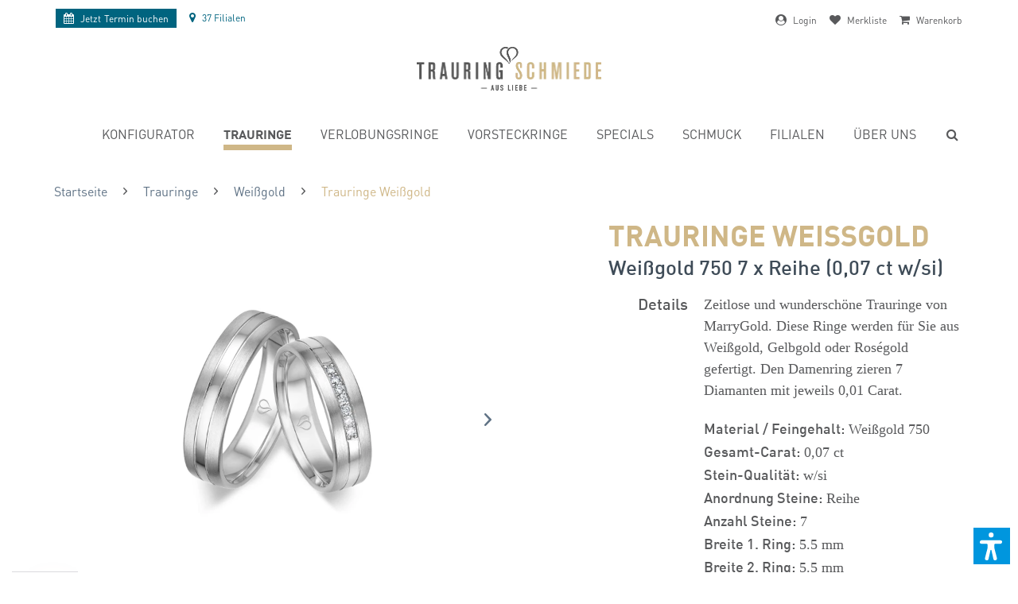

--- FILE ---
content_type: text/html; charset=UTF-8
request_url: https://www.trauringschmiede.de/trauringe-weissgold-750-0-07-ct-w-si-i-oi38-5-5974
body_size: 33146
content:
<!DOCTYPE html> <html class="no-js" lang="DE"> <head> <meta charset="utf-8"> <meta name="robots" content="index,follow"/> <meta name="revisit-after" content="15 days"/> <meta name="keywords" content="Zeitlose, gefertigt., 001, jeweils, Diamanten, zieren, Damenring, Den, Roségold, wunderschöne, Gelbgold, Weißgold, Sie, Ringe, Diese, MarryGold., Trauringe, Carat."/> <meta name="description" content="Zeitlose und wunderschöne Trauringe von MarryGold. Diese Ringe werden für Sie aus Weißgold, Gelbgold oder Roségold gefertigt. Den Damenring zieren 7 Diamanten mit jeweils 0,01 Carat."/> <link rel="alternate" hreflang="de-de" href="https://www.trauringschmiede.de/trauringe-weissgold-750-0-07-ct-w-si-i-oi38-5-5974" /> <link rel="alternate" hreflang="x-default" href="https://www.trauringschmiede.de/trauringe-weissgold-750-0-07-ct-w-si-i-oi38-5-5974" /> <link rel="alternate" hreflang="de-at" href="http://www.trauringschmiede.at/trauringe-weissgold-750-0-07-ct-w-si-i-oi38-5-5974" /> <meta property="og:type" content="product" /> <meta property="og:site_name" content="Trauringschmiede" /> <meta property="og:url" content="https://www.trauringschmiede.de/trauringe-weissgold-750-0-07-ct-w-si-i-oi38-5-5974" /> <meta property="og:title" content="Trauringe Weißgold" /> <meta property="og:description" content=" Zeitlose und wunderschöne Trauringe von MarryGold. Diese Ringe werden für Sie aus Weißgold, Gelbgold oder Roségold gefertigt. Den Damenring zieren 7 Diamanten mit jeweils 0,01 Carat. " /> <meta property="og:image" content="https://www.trauringschmiede.de/media/image/aa/a6/b6/MG-16-W-hih9XI8ehgR4yAe.jpg" /> <meta name="twitter:card" content="product" /> <meta name="twitter:site" content="Trauringschmiede" /> <meta name="twitter:title" content="Trauringe Weißgold" /> <meta name="twitter:description" content=" Zeitlose und wunderschöne Trauringe von MarryGold. Diese Ringe werden für Sie aus Weißgold, Gelbgold oder Roségold gefertigt. Den Damenring zieren 7 Diamanten mit jeweils 0,01 Carat. " /> <meta name="twitter:image" content="https://www.trauringschmiede.de/media/image/aa/a6/b6/MG-16-W-hih9XI8ehgR4yAe.jpg" /> <meta property="product:brand" content="MarryGold" /> <meta property="product:price" content="4011,00" /> <meta property="product:product_link" content="https://www.trauringschmiede.de/trauringe-weissgold-750-0-07-ct-w-si-i-oi38-5-5974" /> <meta itemprop="copyrightHolder" content="Trauringschmiede" /> <meta itemprop="copyrightYear" content="2014" /> <meta itemprop="isFamilyFriendly" content="True" /> <meta itemprop="image" content="https://www.trauringschmiede.de/media/image/e8/c8/24/Logo-mit-Subline.png" /> <meta name="viewport" content="width=device-width, initial-scale=1.0"> <meta name="mobile-web-app-capable" content="yes"> <meta name="apple-mobile-web-app-title" content="Trauringschmiede"> <meta name="apple-mobile-web-app-capable" content="yes"> <meta name="apple-mobile-web-app-status-bar-style" content="default"> <link rel="apple-touch-icon-precomposed" href="https://www.trauringschmiede.de/media/image/dd/33/5e/TRS-Signet-180x180px-72dpi.jpg"> <link rel="shortcut icon" href="https://www.trauringschmiede.de/media/unknown/d9/0c/f4/favicon.ico"> <meta name="msapplication-navbutton-color" content="#00647F" /> <meta name="application-name" content="Trauringschmiede" /> <meta name="msapplication-starturl" content="https://www.trauringschmiede.de/" /> <meta name="msapplication-window" content="width=1024;height=768" /> <meta name="msapplication-TileImage" content="https://www.trauringschmiede.de/media/image/e1/3b/a4/TRS-Signet-150x150px-72dpi.jpg"> <meta name="msapplication-TileColor" content="#00647F"> <meta name="theme-color" content="#00647F" /> <link rel="canonical" href="https://www.trauringschmiede.de/trauringe-weissgold-750-0-07-ct-w-si-i-oi38-5-5974" /> <title itemprop="name">Trauringe Weißgold 750 (0,07 ct w/si) kaufen | Trauringschmiede</title> <link href="/web/cache/1763372908_e1783f1b38e107a761940af1227da2c3.css" media="all" rel="stylesheet" type="text/css" />  <link rel="dns-prefetch" href="https://www.trauringschmiede.de"> <link rel="preload" as="font" href="/themes/Frontend/Trauringschmiede/frontend/_public/src/fonts/DINPro-Light.woff" crossorigin="anonymous" /> <link rel="preload" as="font" href="/themes/Frontend/Trauringschmiede/frontend/_public/src/fonts/DINPro-Regular.woff" crossorigin="anonymous" /> <link rel="preload" as="font" href="/themes/Frontend/Trauringschmiede/frontend/_public/src/fonts/346588_0_0.woff" crossorigin="anonymous" /> <link rel="preload" as="font" href="/themes/Frontend/Trauringschmiede/frontend/_public/src/fonts/346588_1_0.woff" crossorigin="anonymous" /> <link rel="preloader-stylesheet" href="/themes/Frontend/Trauringschmiede/frontend/_resources/styles/update.css?1768615913" /> <style> body { /*padding-top: 212px !important;*/ overflow-x: hidden !important; } @media(max-width: 450px) { body { /*padding-top: 232px !important;*/ } } .wvr-slider .slider-dh .slider-content .headline { display: none !important; } .wvr-slider .slider-dh .slider-content .dh-teaser-image > img { display: none; } .dh-teaser-text > div .dh-logo .logo { width: 30%; max-width: 310px; } .dh-teaser-text > div .dh-logo .ringe { width: 15%; max-width: 205px; } .dh-teaser-text > div h2 { margin: 5px 0 10px !important; } .dh-teaser-text > div .actions { margin: 15px auto 0 !important; } .dh-teaser-text > div .actions a { display: inline-block !important; } .full-link { position: absolute; top: 0; left: 0; height: 100%; width: 100%; background: red; opacity: 0; z-index: 1; } @media screen and (min-width: 600px) { .wvr-slider .slider-dh .slider-content { left: 0; top: 0; width: 100%; height: 100%; } .wvr-slider .slider-dh .slider-content .dh-teaser-image { text-align: center; } .wvr-slider .slider-dh .slider-content .dh-teaser-image > img { display: block; margin: 0 auto; } .dh-teaser-text { background: #a6cbd3; padding: 15px 30px; position: absolute; left: 0; bottom: 0; width: 100%; } .dh-teaser-text > div { width: 100%; box-sizing: border-box; max-width: 1800px; margin: 0 auto; display: flex; } .dh-teaser-text > div .dh-leer { flex: 1%; width: 1%; } .dh-teaser-text > div .dh-logo { flex: 28.7096774194%; width: 28.7096774194%; box-sizing: border-box; text-align: center; } .dh-teaser-text > div .dh-logo .logo { width: 90%; display: block; } .dh-teaser-text > div .dh-logo .ringe { width: 60%; display: block; margin: 0 auto; } .dh-teaser-text > div .dh-content { flex: 56.935483871%; width: 56.935483871%; text-align: left; } .dh-teaser-text > div .dh-content h2 { margin: 10px 0 20px; } } @media screen and (min-width: 900px) { .dh-teaser-text > div .dh-logo { flex: 38.7096774194%; width: 38.7096774194%; box-sizing: border-box; text-align: center; } .dh-teaser-text > div .dh-content { flex: 46.935483871%; width: 46.935483871%; text-align: left; } .dh-teaser-text > div .dh-logo .logo { width: 40%; display: inline-block; transform: translateY(-50%); } .dh-teaser-text > div .dh-logo .ringe { width: 30%; display: inline-block; } .dh-teaser-text { padding: 25px 30px; } } @media screen and (min-width: 1200px) { .dh-teaser-text > div .dh-logo { flex: 38.7096774194%; width: 38.7096774194%; box-sizing: border-box; text-align: center; } .dh-teaser-text > div .dh-content { flex: 36.935483871%; width: 36.935483871%; text-align: left; } .dh-teaser-text > div .dh-logo .logo { width: 40%; display: inline-block; margin-right: 10px; } .dh-teaser-text > div .dh-logo .ringe { width: 25%; display: inline-block; margin-left: 10px; } .dh-teaser-text { padding: 35px 30px; } } @media screen and (min-width: 1400px) { .dh-teaser-text > div .dh-logo .logo { margin-right: 40px; } .dh-teaser-text > div .dh-logo .ringe { margin-left: 40px; } .dh-teaser-text { padding: 45px 30px; } } @media screen and (max-width: 600px) { body { padding-top: 110px; } } </style> <style>img.lazy,img.lazyloading {background: url("[data-uri]") no-repeat 50% 50%;background-size: 60%;}</style> <script src="/themes/Frontend/Responsive/frontend/_public/vendors/js/modernizr/modernizr-custom.js"></script> <script>
dataLayer = window.dataLayer || [];
// Clear the previous ecommerce object
dataLayer.push({ ecommerce: null });
// Push regular datalayer
dataLayer.push ({"pageTitle":"Trauringe Wei\u00dfgold | Trauringschmiede","pageCategory":"Detail","pageSubCategory":"","pageCategoryID":210,"productCategoryPath":"","pageSubCategoryID":"","pageCountryCode":"de_DE","pageLanguageCode":"de","pageVersion":1,"pageTestVariation":"1","pageValue":1,"pageAttributes":"1","productID":7416,"productStyleID":"","productEAN":"","productName":"Trauringe Wei\u00dfgold","productPrice":"4011.00","productCategory":null,"productCurrency":"EUR","productColor":"","productRealColor":"","productSku":"I-OI38-5-5974"});
// Push new GA4 tags
dataLayer.push({"event":"view_item","ecommerce":{"currency":"EUR","value":"4011.00","items":[{"item_id":"I-OI38-5-5974","item_name":"Trauringe Wei\u00dfgold","affiliation":"Trauringschmiede","index":0,"item_brand":"MarryGold","item_list_id":210,"item_list_name":"Category","price":"4011.00","quantity":1,"item_category":"Trauringe","item_category1":"Wei\u00dfgold"}]}});
// Push Remarketing tags
</script> <script>(function(w,d,s,l,i){w[l]=w[l]||[];w[l].push({'gtm.start':
new Date().getTime(),event:'gtm.js'});var f=d.getElementsByTagName(s)[0],
j=d.createElement(s),dl=l!='dataLayer'?'&l='+l:'';j.async=true;j.src=
'https://www.googletagmanager.com/gtm.js?id='+i+dl;f.parentNode.insertBefore(j,f);
})(window,document,'script','dataLayer','GTM-MKPP4K');</script> <script>var dv_accessibility_options = {"language":"de","standardToolPosition":4,"openToolKey":"ctrlQ","filters":{"height":"","displayBlock":".cart--amount,.cart--display,.cart--quantity","lineHeight":".account--display,.filter-panel--title,.navigation--signin-btn,.cart--amount,.cookie-permission--decline-button,.cookie-permission--configure-button,.cart--display","wrapInput":".main-search--form"},"enabledModules":{"keyboardNav":"1","contrast":"1","highlightLinks":"1","biggerText":"1","textSpacing":"1","legibleFonts":"1","bigCursor":"1","readingGuide":"1","tooltips":"1","pauseAnimations":"1"},"enableResetButton":"1","enablePageStructureButton":"1","enablePositionButton":"1","moduleKeyboardNav":{"frameColor":"#ff0000"},"moduleContrast":{"useInverseColors":"1","useDarkContrast":"1","useLightContrast":"1","useDesaturate":"1"},"moduleHighlightLinks":{"color":"#ffff00","background":"#00d1113a","highlightColor":"#000000"},"moduleLegibleFonts":["dvaccess-legible-fonts","dvaccess-legible-fonts-1"],"moduleBigCursor":{"imageURL":"[data-uri]"},"moduleReadingGuide":{"color":"#ff0000","background":"#000000","readingGuideColor":"#ff0000"},"snippets":{"copyright":"powered by <a href=https://designverign.de target=_blank rel=noopener title=designverign>designverign</a>","app.toggle.label":"Accessibility Tool ausklappen","menu.title":"Barrierefrei Hilfswerkzeuge","menu.button.move":"Icon verschieben","menu.button.page-structure":"Seiten-Struktur","menu.button.reset":"Zur\u00fccksetzen","menu.header.headers":"\u00dcberschriften","menu.header.landmarks":"Landmarks","menu.header.links":"Links","menu.position.left-top":"links oben","menu.position.left-center":"links zentriert","menu.position.left-bottom":"links unten","menu.position.right-top":"rechts oben","menu.position.right-center":"rechts mitte","menu.position.right-bottom":"rechts unten","menu.position.center-top":"mitte oben","menu.position.center-bottom":"mitte unten","module.button.bigger-text":"Gr\u00f6\u00dferer Text","module.button.bigger-text.0":"Gr\u00f6\u00dferer Text","module.button.bigger-text.1":"Gr\u00f6\u00dferer Text","module.button.bigger-text.2":"Gr\u00f6\u00dferer Text","module.button.bigger-text.3":"Gr\u00f6\u00dferer Text","module.button.cursor":"Mauszeiger","module.button.cursor.0":"Gro\u00dfer Mauszeiger","module.button.contrast":"Kontrast +","module.button.contrast.0":"Invertierte Farben","module.button.contrast.1":"Dunkler Kontrast","module.button.contrast.2":"Heller Kontrast","module.button.contrast.3":"Schwarz-Wei\u00df","module.button.highlight-links":"Links hervorheben","module.button.keyboard-nav":"Navigation per Tab-Taste","module.button.legible-fonts":"Schriftart","module.button.legible-fonts.0":"Lesbare Schriftart","module.button.legible-fonts.1":"Legasthenie freundlich","module.button.pause-animations":"Animationen pausieren","module.button.pause-animations.0":"Animationen abspielen","module.button.reading-guide":"Lese-F\u00fchrung","module.button.reading-guide.0":"Lese-F\u00fchrung","module.button.reading-guide.1":"Lese-F\u00fchrung","module.button.reading-guide.modal-title":"Hinweis","module.button.reading-guide.modal-text":"Tippen Sie kurz auf dem Bildschirm um die Lesef\u00fchrung auszurichten.","module.button.reading-guide.modal-button-text":"Verstanden","module.button.text-spacing":"Zeichen-Abstand","module.button.text-spacing.0":"Kleiner Abstand","module.button.text-spacing.1":"Moderater Abstand","module.button.text-spacing.2":"Gro\u00dfer Abstand","module.button.tooltips":"Zus\u00e4tzliche Beschreibung"},"reloadOnXHR":false};</script> <link href="/custom/plugins/VerignDvAccessibility/Resources/public/css/dvaccess.min.css" media="all" rel="stylesheet" type="text/css" /> <link href="/custom/plugins/VerignDvAccessibility/Resources/public/css/shopwareaccess.css" media="all" rel="stylesheet" type="text/css" /> </head> <body class=" is--ctl-detail is--act-index no-flag" >  <noscript> <iframe src="https://www.googletagmanager.com/ns.html?id=GTM-MKPP4K" height="0" width="0" style="display:none;visibility:hidden"> </iframe> </noscript>  <div class="page-wrap"> <noscript class="noscript-main"> <div class="alert is--warning"> <div class="alert--icon"> <i class="icon--element icon--warning"></i> </div> <div class="alert--content"> Um Trauringschmiede in vollem Umfang nutzen zu k&ouml;nnen, empfehlen wir Ihnen Javascript in Ihrem Browser zu aktiveren. </div> </div> </noscript> <header class="header-main"> <style> #CookiebotWidget { display: none !important; } /* Nur auf Desktop-Geräten anzeigen */ @media (min-width: 1024px) { .d-desktop { display: block; } .d-mobile { display: none; } } @media (max-width: 768px) { .content--breadcrumb { display: none; } .nv-left ul li.navigation--entry-franchise { display: none; } .nv-right span span { display: none; } .new-topbar a { font-size: 80%; } .nv-left { order: 1; margin-left: -195px; left: 50%; position: absolute; top: 5px; } .nv-right { order: 2; margin-right: -195px; right: 50%; position: absolute; left: auto; top: 5px; } .nv-right ul li:last-child { margin-right: 0; } } @media (max-width: 497px) { .nv-left { order: 1; margin-left: 0; left: 0%; position: relative; top: 5px; } .nv-right { order: 2; margin-right: 0; right: 0; position: relative; left: auto; top: 5px; } } /* Nur auf mobilen Geräten anzeigen */ @media (max-width: 1023px) { .d-desktop { display: none; } .d-mobile { display: block; } } .new-topbar { display: flex; justify-content: space-between; font-size: 66.6666666667%; align-items: center; position: relative; top: 10px; z-index: 1; } .new-topbar i { font-size: 116.6666666667%; display: inline-block; float: none !important; padding: 0 5px 0 0; } .new-topbar a { line-height: 100%; } .new-topbar ul { display: flex; } .new-topbar ul li { margin-right: 1rem; } .nv-left { order: 1; /* Ändert die Reihenfolge des Elements */ } .nv-right { order: 2; /* Ändert die Reihenfolge des Elements */ } .nv-right span span { /* display: none; */ } .nv-right i { /* margin-top: 12px; */ } .new-topbar .nv-left { transform: translateY(-2px); } .navigation--entry.IndexHeaderFilialen svg { fill: #00647f; height: 14px; width: auto; vertical-align: -.125em; margin-right: 3px; } .navigation--entry.IndexHeaderFilialen a:not(.termin-buchen-header) { color: #00647f !important; } .termin-buchen-header { white-space: nowrap; transition: background-color .5s ease; transition: color .5s ease; background-color: #00647f!important; color: #fff!important; display: block; padding: 5px 10px; font-weight: 400; transform: translateY(2px); } .no-touch a.termin-buchen-header:hover { background: #cfb787!important; color: #58595b!important } /* Overlay-Stil */ .remove-overlay { position: fixed; top: 0; left: 0; width: 100%; height: 100%; background-color: rgba(255, 255, 255, 0.5); /* Halbtransparenter Hintergrund */ display: flex; align-items: center; justify-content: center; z-index: 9999; /* Stellen Sie sicher, dass das Overlay über anderen Inhalten liegt */ } /* Lade-Icon-Stil */ .remove-loader { border: 4px solid #000; /* Hellere Farbe für den Rand des Icons */ border-top: 4px solid #cfb787; /* Farbe für den oberen Rand des Icons */ border-radius: 50%; width: 40px; height: 40px; animation: spin 2s linear infinite; /* Animationsdrehung */ } /* Animationskeyframes für das Drehen des Icons */ @keyframes spin { 0% { transform: rotate(0deg); } 100% { transform: rotate(360deg); } } .is--ctl-listing .content--breadcrumb { margin-top: 20px; } .is--ctl-detail .content--breadcrumb { margin-top: 30px; } </style> <div class="main-width"> <div class="new-topbar"> <div class="nv-left"> <ul> <li class="navigation--entry"> <a href="/termine" class="termin-buchen-header"> <i class="fa fa-calendar" aria-hidden="true"></i> <span class="no-mobile">Jetzt </span>Termin buchen </a> </li> <li class="navigation--entry IndexHeaderFilialen"> <a href="/filialen" class=""><i class="fa fa-map-marker" aria-hidden="true"></i> <span>37 Filialen</span></a> </li> </ul> </div> <div class="nv-right"> <ul>  <li class="navigation--entry entry--account-link"> <span class="header-account-button link-span cursor" href="https://www.trauringschmiede.de/account" title=""> <i class="fa fa-user-circle" aria-hidden="true"></i> <span> Login </span> </span> </li> <li class="navigation--entry entry--notepad" > <span class="header-bookmarks-button cursor" href="#show-hide--note" title="Merkliste"> <i class="fa fa-heart" aria-hidden="true"></i> <span> Merkliste </span>  </span> </li> <li class="navigation--entry entry--checout" > <span class="is--icon-left cart--link link-span cursor" href="https://www.trauringschmiede.de/checkout/confirm" title="Warenkorb"> <i class="fa fa-shopping-cart" aria-hidden="true"></i> <span> Warenkorb </span> </span> </li>  </ul> </div> </div> <div class="container header--navigation"> <div class="logo-main block-group" role="banner"> <div class="logo--shop block"> <a class="logo--link" href="https://www.trauringschmiede.de/" title="Trauringschmiede - zur Startseite wechseln"> <picture> <source srcset="https://www.trauringschmiede.de/media/image/4f/79/d1/Logo-mit-Subline.webp" type="image/webp" media="(min-width: 78.75em)"> <source srcset="https://www.trauringschmiede.de/media/image/e8/c8/24/Logo-mit-Subline.png" media="(min-width: 78.75em)"> <source srcset="https://www.trauringschmiede.de/media/image/4f/79/d1/Logo-mit-Subline.webp" type="image/webp" media="(min-width: 64em)"> <source srcset="https://www.trauringschmiede.de/media/image/e8/c8/24/Logo-mit-Subline.png" media="(min-width: 64em)"> <source srcset="https://www.trauringschmiede.de/media/image/4f/79/d1/Logo-mit-Subline.webp" type="image/webp" media="(min-width: 48em)"> <source srcset="https://www.trauringschmiede.de/media/image/e8/c8/24/Logo-mit-Subline.png" media="(min-width: 48em)"> <source srcset="https://www.trauringschmiede.de/media/image/4f/79/d1/Logo-mit-Subline.webp" type="image/webp"> <img loading="lazy" srcset="https://www.trauringschmiede.de/media/image/e8/c8/24/Logo-mit-Subline.png" alt="Trauringschmiede - zur Startseite wechseln" /> </picture> </a> </div> </div> <div class="container--ajax-cart" data-collapse-cart="true"></div> </div> <nav class="navigation-main"> <div class="container" data-menu-scroller="true" data-listSelector=".navigation--list.container" data-viewPortSelector=".navigation--list-wrapper"> <div class="navigation--list-wrapper"> <ul class="navigation--list container" role="menubar" itemscope="itemscope" itemtype="http://schema.org/SiteNavigationElement"> <li class="navigation--entry is--home" role="menuitem"><a class="navigation--link is--first" href="https://www.trauringschmiede.de/" title="Home" itemprop="url"><span itemprop="name">Home</span></a></li><li class="navigation--entry" role="menuitem"><a class="navigation--link" href="https://www.trauringschmiede.de/konfigurator" title="Konfigurator" itemprop="url"><span itemprop="name">Konfigurator</span></a></li><li class="navigation--entry is--active" role="menuitem"><a class="navigation--link is--active" href="https://www.trauringschmiede.de/trauringe" title="Trauringe" itemprop="url"><span itemprop="name">Trauringe</span></a></li><li class="navigation--entry" role="menuitem"><a class="navigation--link" href="https://www.trauringschmiede.de/verlobungsringe" title="Verlobungsringe" itemprop="url"><span itemprop="name">Verlobungsringe</span></a></li><li class="navigation--entry" role="menuitem"><a class="navigation--link" href="https://www.trauringschmiede.de/vorsteckringe" title="Vorsteckringe" itemprop="url"><span itemprop="name">Vorsteckringe</span></a></li><li class="navigation--entry" role="menuitem"><a class="navigation--link" href="https://www.trauringschmiede.de/ring-specials" title="Specials" itemprop="url"><span itemprop="name">Specials</span></a></li><li class="navigation--entry" role="menuitem"><a class="navigation--link" href="https://www.trauringschmiede.de/diamantschmuck" title="Schmuck" itemprop="url"><span itemprop="name">Schmuck</span></a></li><li class="navigation--entry" role="menuitem"><a class="navigation--link" href="https://www.trauringschmiede.de/filialen" title="Filialen" itemprop="url"><span itemprop="name">Filialen</span></a></li><li class="navigation--entry" role="menuitem"><a class="navigation--link" href="https://www.trauringschmiede.de/philosophie" title="Über uns" itemprop="url"><span itemprop="name">Über uns</span></a></li> </ul> </div> </div> </nav> <span class="header-search-button" href="#show-hide--search" title="Suche anzeigen / schließen"> <span class="search--display"><i class="fa fa-search" aria-hidden="true"></i><span class="text" style="display: none;">Suche</span></span> </span> <span class="header-mobile-menu-icon entry--trigger" href="#offcanvas--right" data-direction="fromRight" data-offcanvas="true" data-offcanvasselector=".sidebar-menu"> <i class="fa fa-bars" aria-hidden="true"></i> </span> </div> </header> <section class="content-main container block-group"> <nav class="content--breadcrumb block"> <ul class="breadcrumb--list" role="menu" itemscope itemtype="http://schema.org/BreadcrumbList"> <li class="breadcrumb--entry" itemprop="itemListElement" itemscope itemtype="http://schema.org/ListItem" > <a class="breadcrumb--link" href="https://www.trauringschmiede.de/" title="Startseite" itemprop="item"> <link itemprop="url" href="https://www.trauringschmiede.de/" /> <span class="breadcrumb--title" itemprop="name">Startseite</span> </a> <meta itemprop="position" content="0" /> </li> <li class="breadcrumb--separator"> <i class="icon--arrow-right"></i> </li> <li class="breadcrumb--entry" itemprop="itemListElement" itemscope itemtype="http://schema.org/ListItem" > <a class="breadcrumb--link" href="https://www.trauringschmiede.de/trauringe" title="Trauringe" itemprop="item"> <link itemprop="url" href="https://www.trauringschmiede.de/trauringe" /> <span class="breadcrumb--title" itemprop="name">Trauringe</span> </a> <meta itemprop="position" content="1" /> </li> <li class="breadcrumb--separator"> <i class="icon--arrow-right"></i> </li> <li class="breadcrumb--entry" itemprop="itemListElement" itemscope itemtype="http://schema.org/ListItem" > <a class="breadcrumb--link" href="https://www.trauringschmiede.de/eheringe-weissgold" title="Weißgold" itemprop="item"> <link itemprop="url" href="https://www.trauringschmiede.de/eheringe-weissgold" /> <span class="breadcrumb--title" itemprop="name">Weißgold</span> </a> <meta itemprop="position" content="2" /> </li> <li class="breadcrumb--separator"> <i class="icon--arrow-right"></i> </li> <li class="breadcrumb--entry is--active" itemprop="itemListElement" itemscope itemtype="http://schema.org/ListItem" > <a class="breadcrumb--link" href="https://www.trauringschmiede.de/trauringe-weissgold-750-0-07-ct-w-si-i-oi38-5-5974" title="Trauringe Weißgold" itemprop="item"> <link itemprop="url" href="https://www.trauringschmiede.de/trauringe-weissgold-750-0-07-ct-w-si-i-oi38-5-5974" /> <span class="breadcrumb--title" itemprop="name">Trauringe Weißgold</span> </a> <meta itemprop="position" content="3" /> </li> </ul> </nav> <div class="content-main--inner"> <aside class="sidebar-main off-canvas"> <div class="navigation--smartphone"> <ul class="navigation--list "> <li class="navigation--entry entry--close-off-canvas"> <a href="#close-categories-menu" title="Menü schließen" class="navigation--link"> Menü schließen <i class="icon--arrow-right"></i> </a> </li> </ul> </div> <ul class="mobile-navigation"> <li class="navigation--entry is--home is--category" role="menuitem"><a class="navigation--link is--first" href="https://www.trauringschmiede.de/" title="Home" itemprop="url"><span itemprop="name">Home</span></a></li><li class="navigation--entry is--category" role="menuitem"><a class="navigation--link" href="https://www.trauringschmiede.de/konfigurator" title="Konfigurator" itemprop="url"><span itemprop="name">Konfigurator</span></a></li><li class="navigation--entry is--active is--category" role="menuitem"><a class="navigation--link is--active" href="https://www.trauringschmiede.de/trauringe" title="Trauringe" itemprop="url"><span itemprop="name">Trauringe</span></a></li><li class="navigation--entry is--category" role="menuitem"><a class="navigation--link" href="https://www.trauringschmiede.de/verlobungsringe" title="Verlobungsringe" itemprop="url"><span itemprop="name">Verlobungsringe</span></a></li><li class="navigation--entry is--category" role="menuitem"><a class="navigation--link" href="https://www.trauringschmiede.de/vorsteckringe" title="Vorsteckringe" itemprop="url"><span itemprop="name">Vorsteckringe</span></a></li><li class="navigation--entry is--category" role="menuitem"><a class="navigation--link" href="https://www.trauringschmiede.de/ring-specials" title="Specials" itemprop="url"><span itemprop="name">Specials</span></a></li><li class="navigation--entry is--category" role="menuitem"><a class="navigation--link" href="https://www.trauringschmiede.de/diamantschmuck" title="Schmuck" itemprop="url"><span itemprop="name">Schmuck</span></a></li><li class="navigation--entry is--category" role="menuitem"><a class="navigation--link" href="https://www.trauringschmiede.de/filialen" title="Filialen" itemprop="url"><span itemprop="name">Filialen</span></a></li><li class="navigation--entry is--category" role="menuitem"><a class="navigation--link" href="https://www.trauringschmiede.de/philosophie" title="Über uns" itemprop="url"><span itemprop="name">Über uns</span></a></li> </ul> </aside> <div class="content--wrapper"> <div class="add-article--wishlist-alert wishlist-alert--add-success"> <div class="alert is--success is--rounded"> <div class="alert--icon"> <i class="icon--element icon--check"></i> </div> <div class="alert--content"> Der Artikel wurde erfolgreich hinzugefügt. </div> </div> </div> <div class="content product--details" itemscope itemtype="https://schema.org/Product" data-ajax-wishlist="true" data-compare-ajax="true" data-ajax-variants-container="true"> <div class="main-header"> <span itemprop="name" content="Trauringe WeißgoldWeißgold 750 7 x Reihe (0,07 ct w/si)"></span> <h1 class="product--title"> Trauringe Weißgold </h1> <h2 class="product--sub-title"> Weißgold 750 7 x Reihe (0,07 ct w/si) </h2> </div> <div class="product--detail-upper block-group"> <div class="main-product--image-container"> <div class="product--image-container image-slider" data-image-slider="true" data-image-gallery="true" data-maxZoom="0" data-thumbnails=".image--thumbnails" > <div class="image-slider--container"> <div class="image-slider--slide"> <div class="image--box image-slider--item"> <span class="image--element" data-img-large="https://www.trauringschmiede.de/media/image/23/d7/83/MG-16-W-hih9XI8ehgR4yAe_1280x1280.jpg" data-img-small="https://www.trauringschmiede.de/media/image/g0/c3/7d/MG-16-W-hih9XI8ehgR4yAe_275x275.jpg" data-img-original="https://www.trauringschmiede.de/media/image/aa/a6/b6/MG-16-W-hih9XI8ehgR4yAe.jpg" data-img-webp-original="https://www.trauringschmiede.de/media/image/99/d3/c5/MG-16-W-hih9XI8ehgR4yAe.webp" data-alt="Trauringe Weißgold"> <span class="image--media"> <picture> <source srcset="https://www.trauringschmiede.de/media/image/82/53/3a/MG-16-W-hih9XI8ehgR4yAe_600x600.webp" type="image/webp"> <img loading="lazy" srcset="https://www.trauringschmiede.de/media/image/d8/30/9e/MG-16-W-hih9XI8ehgR4yAe_600x600.jpg" src="https://www.trauringschmiede.de/media/image/d8/30/9e/MG-16-W-hih9XI8ehgR4yAe_600x600.jpg" alt="Trauringe Weißgold" itemprop="image" /> </picture> </span> </span> </div> <div class="image--box image-slider--item"> <span class="image--element" data-img-large="https://www.trauringschmiede.de/media/image/5d/e6/3a/etuiovoK6s8t58R0x_1280x1280.jpg" data-img-small="https://www.trauringschmiede.de/media/image/2f/47/dc/etuiovoK6s8t58R0x_275x275.jpg" data-img-original="https://www.trauringschmiede.de/media/image/87/93/8d/etuiovoK6s8t58R0x.jpg" data-alt="Trauringe Weißgold"> <span class="image--media"> <picture> <img class="lazy" src="[data-uri]" data-srcset="https://www.trauringschmiede.de/media/image/46/22/69/etuiovoK6s8t58R0x_600x600.jpg" alt="Trauringe Weißgold" itemprop="image" /> </picture> <noscript> <picture> <source srcset="https://www.trauringschmiede.de/media/image/44/34/22/etuiovoK6s8t58R0x_600x600.webp" type="image/webp"> <img loading="lazy" srcset="https://www.trauringschmiede.de/media/image/46/22/69/etuiovoK6s8t58R0x_600x600.jpg" alt="Trauringe Weißgold" itemprop="image" /> </picture> </noscript> </span> </span> </div> <div class="image--box image-slider--item"> <div class="video--element" > <iframe data-cookieconsent="marketing" data-cookieblock-src="https://www.youtube.com/embed/FeEctfwFNTU?rel=0?autoplay=0" frameborder="0" style="background: #FFFFFF;" id="video-frame"></iframe> </div> </div> </div> </div> <div class="image--thumbnails image-slider--thumbnails"> <div class="image-slider--thumbnails-slide"> <a href="" title="Vorschau: Trauringe Weißgold" class="thumbnail--link is--active"> <img srcset="https://www.trauringschmiede.de/media/image/g0/c3/7d/MG-16-W-hih9XI8ehgR4yAe_275x275.jpg" alt="Vorschau: Trauringe Weißgold" title="Vorschau: Trauringe Weißgold" class="thumbnail--image" width="600" height="600" loading="lazy"/> <div class="marker" style="display: none;"></div> </a> <a href="" title="Vorschau: Trauringe Weißgold" class="thumbnail--link"> <img srcset="https://www.trauringschmiede.de/media/image/2f/47/dc/etuiovoK6s8t58R0x_275x275.jpg" alt="Vorschau: Trauringe Weißgold" title="Vorschau: Trauringe Weißgold" class="thumbnail--image" width="600" height="600" loading="lazy"/> <div class="marker" style="display: none;"></div> </a> <a href="" title="Vorschau: Trauringe Weißgold" class="thumbnail--link"> <img srcset="/media/image/17/0a/06/videoYYOqjpm6jxM0C.png" alt="Vorschau: Trauringe Weißgold" title="Vorschau: Trauringe Weißgold" class="thumbnail--image" width="600" height="600" loading="lazy"/> <div class="marker" style="display: none;"></div> </a> </div> </div> </div> <div id="product-slider-desktop" class="product-detail-slider"> <div class="interessing-products"> <h4>&nbsp;&nbsp;&nbsp;<br />Diese Ringe könnten Dich auch interessieren</h4> <div class="product-slider " data-mode="ajax" data-ajaxCtrlUrl="/widgets/emotion/productStreamArticleSlider/streamId/68/productBoxLayout/slider" data-ajaxMaxShow="40" data-product-slider="true"> <div class="product-slider--container"> <div class="product-slider--item is--first"></div> <div class="product-slider--item is--last"></div> </div> </div> </div> </div> </div> <div class="product--buybox block"> <section class="product--main-description product--label-container"> <ul id="detail-header-sizes" class="detailpage-ab-element"> <li><strong>Breite 1. Ring:</strong> 5.5 mm</li> <li><strong>Breite 2. Ring:</strong> 5.5 mm</li> <li><strong>Höhe 1. Ring:</strong> 1.6 mm</li> <li><strong>Höhe 2. Ring:</strong> 1.6 mm</li> </ul> <div id="detail-content-container"> <label class="no-detailpage-ab-element">Details</label> <div itemprop="description"><p>Zeitlose und wunderschöne Trauringe von MarryGold. Diese Ringe werden für Sie aus Weißgold, Gelbgold oder Roségold gefertigt. Den Damenring zieren 7 Diamanten mit jeweils 0,01 Carat.</p></div> <div class="product--attribute-container"> <ul> <li><strong>Material / Feingehalt:</strong> Weißgold 750</li> <meta itemprop="material" content="Weißgold 750" /> <li><strong>Gesamt-Carat:</strong> 0,07 ct</li> <li><strong>Stein-Qualität:</strong> w/si</li> <li><strong>Anordnung Steine:</strong> Reihe</li> <li><strong>Anzahl Steine:</strong> 7</li> <li class="no-detailpage-ab-element"><strong>Breite 1. Ring:</strong> 5.5 mm</li> <li class="no-detailpage-ab-element"><strong>Breite 2. Ring:</strong> 5.5 mm</li> <li class="no-detailpage-ab-element"><strong>Höhe 1. Ring:</strong> 1.6 mm</li> <li class="no-detailpage-ab-element"><strong>Höhe 2. Ring:</strong> 1.6 mm</li> <li><strong>Artikelnr.:</strong> <span itemprop="mpn">I-OI38-5</span></li> </ul> </div> <div class="detailpage-ab-element"> <span class="show-more-detail-info-button textlink"> <span class="active-text">Details ausblenden</span> <span class="inactive-text">Details anzeigen</span> </span> </div> </div> </section> <div class="is--hidden" itemprop="brand" itemtype="https://schema.org/Brand" itemscope> <meta itemprop="name" content="MarryGold" /> </div> <div class="product--configurator"> <div class="configurator--form upprice--form"> <div> <p class="configurator--label">Material<span class="info-icon" data-info="1"><i class="fa fa-info-circle" aria-hidden="true"></i></span></p> <div class="is--hidden" data-info-wrap="1" data-title="Material / Feingehalt"> <p>Je nach Material (Gold, Platin, usw.) sind verschiedene Feingehalte möglich (z.B. 585, 750,- usw). Der Feingehalt beziffert den Anteil des Edelmetalls bezogen auf 1000 Teile. Also ein 750er Goldring hat z.B. 750 Anteile Gold und 250 Anteile andere Legierungsbestandteile. Hier einige Beispiele:</p> <p><img id="tinymce-editor-image-532ac407-03e7-43a0-add1-e2de8b321ed6" class="tinymce-editor-image tinymce-editor-image-532ac407-03e7-43a0-add1-e2de8b321ed6" src="https://www.trauringschmiede.de/media/image/b0/c5/d1/feingoldanteilR4h9ELHSSDVoE.jpg" alt="feingoldanteilR4h9ELHSSDVoE" data-src="media/image/feingoldanteilR4h9ELHSSDVoE.jpg"></p> </div> <div class="select-field"> <select class="variant-group-field" data-id="1"> <option value="255">Ambridge Gold 585</option> <option value="256">Ambridge Gold 750</option> <option value="6">Gelbgold 585</option> <option value="15">Gelbgold 750</option> <option value="50">Platin 600</option> <option value="5">Platin 950</option> <option value="12">Roségold 585</option> <option value="11">Roségold 750</option> <option value="3">Weißgold 585</option> <option value="14" selected="selected">Weißgold 750</option> </select> </div> </div> </div> </div> <div class="product--configurator"> </div> <div class="configurator--form individual-wrapper" data-id="2"> <p class="configurator--label detailpage-ab-element individual-label">Größe/Gravur</p> <div id="special-attributes"> <div class="custom-products--data-wrapper panel has--border"> <form class="custom-products--form" data-custom-url="https://www.trauringschmiede.de/widgets/SwagCustomProducts/saveConfiguration" data-swag-custom-products-option-manager="true" data-templateId="2" data-overview-url="https://www.trauringschmiede.de/widgets/SwagCustomProducts/overviewCalculation" data-get-configuration-url="https://www.trauringschmiede.de/widgets/SwagCustomProducts/getConfiguration" data-overview-articleid="7416" data-overview-number="I-OI38-5-5974" data-overview-format="0,00&nbsp;&euro;" data-star-snippet="*" enctype="multipart/form-data" > <div class="custom-products--header panel--title is--underline">Ringgröße</div> <div class="custom-products--container panel--body is--wide"> <div class="custom-products--options"> <input type="hidden" name="template-id" value="2"> <div class="custom-products--option is--first is--active" data-swag-custom-products-required="true"> <label for="custom-products-option-0" class="custom-products--label" data-custom-products-collapse-panel="true" data-label="Ring mit Steinbesatz"> Ring mit Steinbesatz <a href="#" class="custom-products--toggle-btn"> <i class="icon--arrow-down" data-expanded="icon--arrow-up" data-collapsed="icon--arrow-down"></i> </a> </label> <div class="custom-product--option-wrapper custom-products--select"> <label class="custom-products--radio-label" for="custom-products-option-0"> </label> <select id="custom-products-option-0" data-class="wizard--input" data-validate="true" data-validate-message="Bitte selektieren Sie einen Eintrag" data-field="true" name="custom-option-id--5[]"> <option disabled="disabled" value="" selected="selected"> Bitte wählen... </option> <option value="328" data-key="Ringmaß zusenden"> Ringmaß zusenden </option> <option value="6" data-key="44"> 44 </option> <option value="7" data-key="45"> 45 </option> <option value="8" data-key="46"> 46 </option> <option value="72" data-key="47"> 47 </option> <option value="73" data-key="48"> 48 </option> <option value="74" data-key="49"> 49 </option> <option value="75" data-key="50"> 50 </option> <option value="76" data-key="51"> 51 </option> <option value="77" data-key="52"> 52 </option> <option value="78" data-key="53"> 53 </option> <option value="79" data-key="54"> 54 </option> <option value="80" data-key="55"> 55 </option> <option value="81" data-key="56"> 56 </option> <option value="82" data-key="57"> 57 </option> <option value="83" data-key="58"> 58 </option> <option value="84" data-key="59"> 59 </option> <option value="85" data-key="60"> 60 </option> <option value="86" data-key="61"> 61 </option> <option value="87" data-key="62"> 62 </option> <option value="88" data-key="63"> 63 </option> <option value="89" data-key="64"> 64 </option> <option value="90" data-key="65"> 65 </option> <option value="91" data-key="66"> 66 </option> <option value="92" data-key="67"> 67 </option> <option value="93" data-key="68"> 68 </option> <option value="94" data-key="69"> 69 </option> <option value="95" data-key="70"> 70 </option> </select> <div class="custom-product--interactive-bar"> <div class="custom-products--option-actions"> <span class="custom-products--option-reset filter--active" data-custom-products-reset="true"> <span class="filter--active-icon"></span> Zurücksetzen </span> </div> </div> </div> </div> <div class="custom-products--option is--active" data-swag-custom-products-required="true"> <label for="custom-products-option-1" class="custom-products--label" data-custom-products-collapse-panel="true" data-label="Ring ohne Steinbesatz"> Ring ohne Steinbesatz <a href="#" class="custom-products--toggle-btn"> <i class="icon--arrow-down" data-expanded="icon--arrow-up" data-collapsed="icon--arrow-down"></i> </a> </label> <div class="custom-product--option-wrapper custom-products--select"> <label class="custom-products--radio-label" for="custom-products-option-1"> </label> <select id="custom-products-option-1" data-class="wizard--input" data-validate="true" data-validate-message="Bitte selektieren Sie einen Eintrag" data-field="true" name="custom-option-id--6[]"> <option disabled="disabled" value="" selected="selected"> Bitte wählen... </option> <option value="329" data-key="Ringmaß zusenden"> Ringmaß zusenden </option> <option value="9" data-key="44"> 44 </option> <option value="10" data-key="45"> 45 </option> <option value="11" data-key="46"> 46 </option> <option value="96" data-key="47"> 47 </option> <option value="97" data-key="48"> 48 </option> <option value="98" data-key="49"> 49 </option> <option value="99" data-key="50"> 50 </option> <option value="100" data-key="51"> 51 </option> <option value="101" data-key="52"> 52 </option> <option value="102" data-key="53"> 53 </option> <option value="103" data-key="54"> 54 </option> <option value="104" data-key="55"> 55 </option> <option value="105" data-key="56"> 56 </option> <option value="106" data-key="57"> 57 </option> <option value="107" data-key="58"> 58 </option> <option value="108" data-key="59"> 59 </option> <option value="109" data-key="60"> 60 </option> <option value="110" data-key="61"> 61 </option> <option value="111" data-key="62"> 62 </option> <option value="112" data-key="63"> 63 </option> <option value="113" data-key="64"> 64 </option> <option value="114" data-key="65"> 65 </option> <option value="115" data-key="66"> 66 </option> <option value="116" data-key="67"> 67 </option> <option value="117" data-key="68"> 68 </option> <option value="118" data-key="69"> 69 </option> <option value="119" data-key="70"> 70 </option> </select> <div class="custom-product--interactive-bar"> <div class="custom-products--option-actions"> <span class="custom-products--option-reset filter--active" data-custom-products-reset="true"> <span class="filter--active-icon"></span> Zurücksetzen </span> </div> </div> </div> </div> <div class="custom-products--option "> <label for="custom-products-option-2" class="custom-products--label" data-custom-products-collapse-panel="true" data-label="Gravur"> Gravur <a href="#" class="custom-products--toggle-btn"> <i class="icon--arrow-down" data-expanded="icon--arrow-up" data-collapsed="icon--arrow-down"></i> </a> </label> <div class="custom-product--option-wrapper custom-products--radio"> <p class="custom-option-descriotion"><p>Mit unserer für Dich kostenlosen Innengravur, kannst Du Deine Ringe noch stärker individualisieren.&nbsp;</p><p>Du hast dabei die Wahl zwischen verschiedenen Gestaltungsmöglichkeiten. Natürlich sind auch unterschiedliche Texte je Ring möglich.</p></p> <div id="custom-products-option-2" class="wizard--input custom-products--validation-wrapper" data-group-field="true"> <div class="custom-products--radio-value"> <label class="custom-products--radio-label" for="custom-products--radio-2-0"> <span class="filter-panel--radio"> <input type="radio" id="custom-products--radio-2-0" name="custom-option-id--33" value="319" /> <span class="radio--state">&nbsp;</span> </span> <span class="custom-products--radio-inline-label"> Schreibschrift </span> </label> </div> <div class="custom-products--radio-value"> <label class="custom-products--radio-label" for="custom-products--radio-2-1"> <span class="filter-panel--radio"> <input type="radio" id="custom-products--radio-2-1" name="custom-option-id--33" value="320" /> <span class="radio--state">&nbsp;</span> </span> <span class="custom-products--radio-inline-label"> Druckschrift </span> </label> </div> <div class="custom-products--radio-value"> <label class="custom-products--radio-label" for="custom-products--radio-2-2"> <span class="filter-panel--radio"> <input type="radio" id="custom-products--radio-2-2" name="custom-option-id--33" value="321" /> <span class="radio--state">&nbsp;</span> </span> <span class="custom-products--radio-inline-label"> Faksimile (+ 80,00&nbsp;&euro; / Stück*) </span> </label> </div> </div> <div class="custom-product--interactive-bar"> <div class="custom-products--option-actions"> <span class="custom-products--option-reset filter--active" data-custom-products-reset="true"> <span class="filter--active-icon"></span> Zurücksetzen </span> </div> <div class="is--hidden custom-product--modal-content33"> <p>Mit unserer für Dich kostenlosen Innengravur, kannst Du Deine Ringe noch stärker individualisieren.&nbsp;</p><p>Du hast dabei die Wahl zwischen verschiedenen Gestaltungsmöglichkeiten. Natürlich sind auch unterschiedliche Texte je Ring möglich.</p> </div> <div class="custom-products--option-description-link" data-description-plugin="true" data-title="Mehr Informationen" data-content-selector="custom-product--modal-content33"> <span>Mehr Informationen&nbsp;</span> <i class="icon--service"></i> </div> </div> </div> </div> <div class="custom-products--option "> <label for="custom-products-option-3" class="custom-products--label" data-custom-products-collapse-panel="true" data-label="Gravur Ring mit Steinbesatz"> Gravur Ring mit Steinbesatz <a href="#" class="custom-products--toggle-btn"> <i class="icon--arrow-down" data-expanded="icon--arrow-up" data-collapsed="icon--arrow-down"></i> </a> </label> <div class="custom-product--option-wrapper custom-products--textfield"> <input class="wizard--input" type="text" name="custom-option-id--7" id="custom-products-option-3" data-field="true" maxlength="25" /> <div class="custom-product--interactive-bar"> <div class="custom-products--option-actions"> <span class="custom-products--option-reset filter--active" data-custom-products-reset="true"> <span class="filter--active-icon"></span> Zurücksetzen </span> </div> </div> </div> </div> <div class="custom-products--option "> <label for="custom-products-option-4" class="custom-products--label" data-custom-products-collapse-panel="true" data-label="Gravur Ring ohne Steinbesatz"> Gravur Ring ohne Steinbesatz <a href="#" class="custom-products--toggle-btn"> <i class="icon--arrow-down" data-expanded="icon--arrow-up" data-collapsed="icon--arrow-down"></i> </a> </label> <div class="custom-product--option-wrapper custom-products--textfield"> <input class="wizard--input" type="text" name="custom-option-id--8" id="custom-products-option-4" data-field="true" maxlength="25" /> <div class="custom-product--interactive-bar"> <div class="custom-products--option-actions"> <span class="custom-products--option-reset filter--active" data-custom-products-reset="true"> <span class="filter--active-icon"></span> Zurücksetzen </span> </div> </div> </div> </div> <div class="custom-products--option is--last"> <label for="custom-products-option-5" class="custom-products--label" data-custom-products-collapse-panel="true" data-label="Sonstiges"> Sonstiges <a href="#" class="custom-products--toggle-btn"> <i class="icon--arrow-down" data-expanded="icon--arrow-up" data-collapsed="icon--arrow-down"></i> </a> </label> <div class="custom-product--option-wrapper custom-products--textarea"> <textarea class="wizard--input" id="custom-products-option-5" name="custom-option-id--47" data-field="true" placeholder="Deine Bemerkungen..." data-custom-products-autosize-textarea="true">
</textarea> <div class="custom-product--interactive-bar"> <div class="custom-products--option-actions"> <span class="custom-products--option-reset filter--active" data-custom-products-reset="true"> <span class="filter--active-icon"></span> Zurücksetzen </span> </div> </div> </div> </div> <div class="custom-products--option-reset-all"> <span class="custom-products--global-reset filter--active"> <span class="filter--active-icon"></span> Konfiguration zurücksetzen </span> </div> </div> </div> </form> </div> <div class="custom-products--global-calculation-overview"> </div> <div class="custom-products--global-error-overview"> </div> <script id="overview-template" type="text/x-handlebars-template">
<div class="panel has--border custom-products--surcharges">
<div class="panel--title is--underline">Stückpreise</div>
<div class="panel--body">
<ul class="custom-products--overview-list custom-products--list-surcharges">
<li class="custom-products--overview-base">
&nbsp;&nbsp;Grundpreis
<span class="custom-products--overview-price">{{formatPrice basePrice}}</span>
</li>
{{#surcharges}}
<li>
{{#if hasParent}}
&emsp;
{{/if}}
<span class="custom-products--overview-name">{{name}}</span>
<span class="custom-products--overview-price">{{formatPrice price}}</span>
</li>
{{/surcharges}}
<li class="custom-products--overview-total">
Gesamt /
<span class="custom-products--overview-price">{{formatPrice totalUnitPrice}}</span>
</li>
</ul>
</div>
<div class="panel--title is--underline">Einmalpreise</div>
<div class="panel--body">
<ul class="custom-products--overview-list custom-products--list-once">
{{#onceprices}}
<li>
{{#if hasParent}}
&emsp;
{{/if}}
<span class="custom-products--overview-name">{{name}}</span>
<span class="custom-products--overview-price">{{formatPrice price}}</span>
</li>
{{/onceprices}}
<li class="custom-products--overview-total custom-products--overview-once">
Gesamt / einmalig
<span class="custom-products--overview-price">{{formatPrice totalPriceOnce}}</span>
</li>
</ul>
</div>
<div class="panel--title is--underline">Gesamt</div>
<div class="panel--body">
<ul class="custom-products--overview-list custom-products--list-once">
<li class="custom-products--overview-total custom-products--overview-once">
Gesamtpreis
<span class="custom-products--overview-price">{{formatPrice total}}</span>
</li>
</ul>
</div>
</div>
</script> </div> </div> <div itemprop="offers" itemscope itemtype="https://schema.org/Offer" class="buybox--inner"> <div class="detail--product-price-wrapper"> <p class="configurator--label detailpage-ab-element price-label"> Paarpreis </p> <meta itemprop="priceCurrency" content="EUR"/> <span itemprop="priceSpecification" itemscope itemtype="https://schema.org/PriceSpecification"> <meta itemprop="valueAddedTaxIncluded" content="true"/> </span> <meta itemprop="url" content="https://www.trauringschmiede.de/trauringe-weissgold-750-0-07-ct-w-si-i-oi38-5-5974"/> <div class="product--price price--default"> <span class="productdetailpage-delivery-info"> Lieferzeit: 24 Werktage </span> <span class="price--content content--default"> <meta itemprop="price" content="4011.00"> <meta itemprop="availability" content="http://schema.org/InStock"> 4.011,-&nbsp;&euro; </span> </div> <span class="no-detailpage-ab-element">Paarpreis</span> <p class="product--tax"> inkl. MwSt. </p> </div> <nav class="product--actions"> <form action="https://www.trauringschmiede.de/note/add/ordernumber/I-OI38-5-5974" method="post" class="action--form" id="add-to-wishlist"> <button type="submit" class="action--link link--notepad" title="Auf die Merkliste" data-ajaxUrl="https://www.trauringschmiede.de/note/ajaxAdd/ordernumber/I-OI38-5-5974" data-text="Gemerkt"> <span class="action--text">Auf die Merkliste</span><i class="fa fa-heart-o" aria-hidden="true"></i> </button> </form> <button class="action--link buybox--button buybox--button-text" name=""> In den Warenkorb<i class="fa fa-shopping-cart" aria-hidden="true"></i> </button> </nav> <a href="/termine/" class="button gray-button button-detail-termin"><span class="no-detailpage-ab-element">In einer Filiale anschauen</span><span class="detailpage-ab-element">In einer Filiale anschauen</span></a>  <a href="#" class="button with-down-arrow individual-button dis-block">Jetzt kaufen</a> <a href="#" class="button outline-button with-cart second-cart-button dis-block"><i class="fa fa-shopping-cart" aria-hidden="true"></i> In den Warenkorb</a> <span itemprop="sku" content="I-OI38-5-5974"></span> <span itemprop="url" content="https://www.trauringschmiede.de/trauringe-weissgold-750-0-07-ct-w-si-i-oi38-5-5974"></span> <span itemprop="availability" href="http://schema.org/InStock"></span> <div id="main-boy-wrapper"> <div class="custom-products--detail-buy-form"> <form name="sAddToBasket" method="post" action="https://www.trauringschmiede.de/checkout/addArticle" class="buybox--form" data-add-article="true" data-eventName="submit"> <input type="hidden" name="dtgsGtmArticleName" value="Trauringe Weißgold"/> <input type="hidden" name="dtgsGtmArticlePrice" value="4011.00"/> <input type="hidden" name="dtgsGtmArticleBrand" value="MarryGold"/> <input type="hidden" name="dtgsGtmArticleCategoryId" value="210"/> <input type="hidden" name="dtgsGtmArticleCategoryName" value="Weißgold"/> <input type="hidden" name="dtgsGtmCurrency" value="EUR"/> <input type="hidden" name="sActionIdentifier" value=""/> <input type="hidden" name="sAddAccessories" id="sAddAccessories" value=""/> <input type="hidden" name="sAdd" value="I-OI38-5-5974"/> <div class="buybox--button-container block-group"> <div class="buybox--quantity hidden"> <input id="sQuantity" name="sQuantity" value="1" /> <span itemprop="url" content="https://www.trauringschmiede.de/trauringe-weissgold-750-0-07-ct-w-si-i-oi38-5-5974"></span> <span itemprop="warningpriceValidUntil" content=""></span> </div> </div> </form> </div> </div> </div> <div class="detailpage-ab-element vorteile-info-content"> <div class="headline txt-center">Ihre Vorteile in einer Filiale</div> <ul class="product--special-list"> <li><i class="fa fa-check gold" aria-hidden="true"></i>Individuelle, unverbindliche Beratung</li> <li><i class="fa fa-check gold" aria-hidden="true"></i>Direkte Anprobe an der eigenen Hand</li> <li><i class="fa fa-check gold" aria-hidden="true"></i>Vergleich Ihrer persönlichen Favoriten</li> </ul> </div> <div class="no-detailpage-ab-element"> <ul class="product--special-list"> <li><i class="fa fa-truck" aria-hidden="true"></i>Inklusive Lieferung</li> <li><i class="fa fa-gavel" aria-hidden="true"></i>Inklusive Gravur</li> <li><i class="fa fa-envelope" aria-hidden="true"></i>Inklusive Etui</li> <li><i class="fa fa-home" aria-hidden="true"></i>Vor Ort Service in jeder Filiale</li> <li><i class="fa fa-phone" aria-hidden="true"></i>Kostenlose Service-Hotline</li> </ul> </div> <div class="detail-info-wrapper no-detailpage-ab-element">Seit über 15 Jahren steht die TRAURINGSCHMIEDE für exzellente Qualität und hochwertige Beratung mit hoher Diamantkompetenz. Besucht eine unserer über 35 Filialen in der DACH-Region und lasst Euch von der außergewöhnlichen Vielfalt unserer Ringe verzaubern. <br><br>Wir freuen uns auf Euch!<br><br><img src="/media/image/0f/4f/89/TRS-Drechsel.png" /><br>Enrico Drechsel<br> Geschäftsführer</div> </div> </div> <meta itemprop="sku" content="I-OI38-5-5974"> <div id="product-slider-mobile" class="product-detail-slider"></div> </div> <div id="trumbowyg-icons"> <svg version="1.1" id="trumbowyg-bold" xmlns="http://www.w3.org/2000/svg" xmlns:xlink="http://www.w3.org/1999/xlink" x="0px" y="0px" viewBox="0 0 72 72" enable-background="new 0 0 72 72" xml:space="preserve"> <path d="M51.1,37.8c-1.1-1.4-2.5-2.5-4.2-3.3c1.2-0.8,2.1-1.8,2.8-3c1-1.6,1.5-3.5,1.5-5.3c0-2-0.6-4-1.7-5.8 c-1.1-1.8-2.8-3.2-4.8-4.1c-2-0.9-4.6-1.3-7.8-1.3h-16v42h1h15.3c2.6,0,4.8-0.2,6.7-0.7c1.9-0.5,3.4-1.2,4.7-2.1 c1.3-1,2.4-2.4,3.2-4.1c0.9-1.7,1.3-3.6,1.3-5.7C53.3,41.9,52.6,39.7,51.1,37.8z M40.8,50.2L40.8,50.2c-0.6,0.1-1.8,0.2-3.4,0.2h-9 V38.5h8.3c2.5,0,4.4,0.2,5.6,0.6c1.2,0.4,2,1,2.7,2c0.6,0.9,1,2,1,3.3c0,1.1-0.2,2.1-0.7,2.9c-0.5,0.9-1,1.5-1.7,1.9 C42.8,49.6,41.9,50,40.8,50.2L40.8,50.2z M43.4,29.8c-0.5,0.7-1.3,1.3-2.5,1.6l0,0l0,0c-0.8,0.3-2.5,0.4-4.8,0.4h-7.7V21.6h7.1 c1.4,0,2.6,0,3.6,0.1c1,0.1,1.7,0.2,2.2,0.4c1,0.3,1.7,0.8,2.2,1.7c0.5,0.9,0.8,1.8,0.8,3C44.2,28.1,43.9,29,43.4,29.8z"/> </svg> <svg version="1.1" id="trumbowyg-italic" xmlns="http://www.w3.org/2000/svg" xmlns:xlink="http://www.w3.org/1999/xlink" x="0px" y="0px" viewBox="0 0 72 72" enable-background="new 0 0 72 72" xml:space="preserve"> <g> <path d="M26,57l10.1-42h7.2L33.2,57C33.2,57,26,57,26,57z"/> </g> </svg> <svg version="1.1" id="trumbowyg-strikethrough" xmlns="http://www.w3.org/2000/svg" xmlns:xlink="http://www.w3.org/1999/xlink" x="0px" y="0px" viewBox="0 0 72 72" enable-background="new 0 0 72 72" xml:space="preserve"> <path d="M45.8,45c0,1-0.3,1.9-0.9,2.8l0,0c-0.6,0.9-1.6,1.6-3,2.1c-1.4,0.5-3.1,0.8-5,0.8c-2.1,0-4-0.4-5.7-1.1 c-1.7-0.7-2.9-1.7-3.6-2.7l0,0c-0.8-1.1-1.3-2.6-1.5-4.5L26,41.6l-6.7,0.6l0,0.9c0.1,2.8,0.9,5.4,2.3,7.6l0,0c1.5,2.3,3.5,4,6.1,5.1 l0,0c2.6,1.1,5.7,1.6,9.4,1.6c2.9,0,5.6-0.5,8-1.6c2.4-1.1,4.3-2.7,5.6-4.7l0,0c1.3-2,2-4.2,2-6.5c0-1.6-0.3-3.1-0.9-4.5l-0.2-0.6 c0,0-6.1,0-7.6,0C44,39.6,45.8,41.8,45.8,45z"/> <path d="M29,28.9L29,28.9L29,28.9c-0.8-0.8-1.2-1.7-1.2-2.9c0-0.7,0.1-1.3,0.4-1.9c0.3-0.6,0.7-1.1,1.4-1.6l0,0 c0.6-0.5,1.4-0.9,2.5-1.1c1.1-0.3,2.4-0.4,3.9-0.4c2.9,0,5,0.6,6.3,1.7c1.3,1.1,2.1,2.7,2.4,5.1l0.1,0.9l6.8-0.5l0-0.9 c-0.1-2.5-0.8-4.7-2.1-6.7l0,0c-1.3-2-3.2-3.5-5.6-4.5c-2.4-1-5.1-1.5-8.1-1.5c-2.8,0-5.3,0.5-7.6,1.4c-2.3,1-4.2,2.4-5.4,4.3 c-1.2,1.9-1.9,3.9-1.9,6.1c0,1.7,0.4,3.4,1.2,4.9l0.3,0.5h11.8C31.9,30.9,30.3,30.1,29,28.9z M42.3,22.7 C42.3,22.7,42.3,22.7,42.3,22.7L42.3,22.7L42.3,22.7z"/> <polygon points="22.7,20.3 22.7,20.3 22.7,20.3 "/> <rect x="13" y="34.1" width="46.1" height="3.4"/> </svg> <svg version="1.1" id="trumbowyg-underline" xmlns="http://www.w3.org/2000/svg" xmlns:xlink="http://www.w3.org/1999/xlink" x="0px" y="0px" viewBox="0 0 72 72" enable-background="new 0 0 72 72" xml:space="preserve"> <polygon points="36,35 36,35 36,35 "/> <rect x="15.2" y="55.9" width="41.6" height="3.1"/> <g> <path d="M21.1,13.9h6.4v21.2c0,1.2,0.1,2.5,0.2,3.7c0.1,1.3,0.5,2.4,1,3.4c0.6,1,1.4,1.8,2.6,2.5c1.1,0.6,2.7,1,4.8,1 c2.1,0,3.7-0.3,4.8-1c1.1-0.6,2-1.5,2.6-2.5c0.6-1,0.9-2.1,1-3.4c0.1-1.3,0.2-2.5,0.2-3.7V13.9H51v23.3c0,2.3-0.4,4.4-1.1,6.1 c-0.7,1.7-1.7,3.2-3,4.4c-1.3,1.2-2.9,2-4.7,2.6c-1.8,0.6-3.9,0.9-6.1,0.9c-2.2,0-4.3-0.3-6.1-0.9c-1.8-0.6-3.4-1.5-4.7-2.6 c-1.3-1.2-2.3-2.6-3-4.4c-0.7-1.7-1.1-3.8-1.1-6.1V13.9z"/> </g> </svg> </div> </div> </div> </section> <footer class="footer-main"> <div class="main-width"> <div class="footer--columns block-group"> <div class="footer--column column--menu is--first block footer-1"> <div class="column--headline">Unsere Bestseller</div> <nav class="column--navigation column--content"> <ul class="navigation--list" role="menu"> <li class="navigation--entry" role="menuitem"> <a class="navigation--link" href="/trauringe" title="Eheringe" target="_parent"> Eheringe </a> </li> <li class="navigation--entry" role="menuitem"> <a class="navigation--link" href="/verlobungsringe" title="Verlobungsringe" target="_parent"> Verlobungsringe </a> </li> <li class="navigation--entry" role="menuitem"> <a class="navigation--link" href="/vorsteckringe" title="Vorsteckringe" target="_parent"> Vorsteckringe </a> </li> <li class="navigation--entry" role="menuitem"> <a class="navigation--link" href="/eheringe-gelbgold" title="Eheringe Gold" target="_parent"> Eheringe Gold </a> </li> <li class="navigation--entry" role="menuitem"> <a class="navigation--link" href="/eheringe-weissgold" title="Eheringe Weißgold" target="_parent"> Eheringe Weißgold </a> </li> <li class="navigation--entry" role="menuitem"> <a class="navigation--link" href="/eheringe-rosegold" title="Eheringe Roségold" target="_parent"> Eheringe Roségold </a> </li> <li class="navigation--entry" role="menuitem"> <a class="navigation--link" href="/eheringe-platin" title="Eheringe Platin" target="_parent"> Eheringe Platin </a> </li> <li class="navigation--entry" role="menuitem"> <a class="navigation--link" href="/eheringe-silber" title="Eheringe Silber" target="_parent"> Eheringe Silber </a> </li> <li class="navigation--entry" role="menuitem"> <a class="navigation--link" href="/eheringe-palladium" title="Eheringe Palladium" target="_parent"> Eheringe Palladium </a> </li> <li class="navigation--entry" role="menuitem"> <a class="navigation--link" href="/eheringe-titan" title="Eheringe Titan" target="_parent"> Eheringe Titan </a> </li> <li class="navigation--entry" role="menuitem"> <a class="navigation--link" href="/eheringe-edelstahl" title="Eheringe Edelstahl" target="_parent"> Eheringe Edelstahl </a> </li> <li class="navigation--entry" role="menuitem"> <a class="navigation--link" href="/verlobungsringe-gelbgold" title="Verlobungsringe Gold" target="_parent"> Verlobungsringe Gold </a> </li> <li class="navigation--entry" role="menuitem"> <a class="navigation--link" href="/verlobungsringe-weissgold" title="Verlobungsringe Weißgold" target="_parent"> Verlobungsringe Weißgold </a> </li> <li class="navigation--entry" role="menuitem"> <a class="navigation--link" href="/verlobungsringe-rosegold" title="Verlobungsringe Roségold" target="_parent"> Verlobungsringe Roségold </a> </li> <li class="navigation--entry" role="menuitem"> <a class="navigation--link" href="/verlobungsringe-platin" title="Verlobungsringe Platin" target="_parent"> Verlobungsringe Platin </a> </li> </ul> </nav> </div> <div class="footer--column column--menu block footer-2"> <div class="column--headline">Exklusive Auswahl</div> <nav class="column--navigation column--content"> <ul class="navigation--list" role="menu"> <li class="navigation--entry" role="menuitem"> <a class="navigation--link" href="/klassische-trauringe" title="Klassische Trauringe" target="_parent"> Klassische Trauringe </a> </li> <li class="navigation--entry" role="menuitem"> <a class="navigation--link" href="/besondere-eheringe" title="Besondere Trauringe" target="_parent"> Besondere Trauringe </a> </li> <li class="navigation--entry" role="menuitem"> <a class="navigation--link" href="/exklusive-trauringe" title="Exklusive Trauringe" target="_parent"> Exklusive Trauringe </a> </li> <li class="navigation--entry" role="menuitem"> <a class="navigation--link" href="/schlichte-eheringe" title="Schlichte Trauringe" target="_parent"> Schlichte Trauringe </a> </li> <li class="navigation--entry" role="menuitem"> <a class="navigation--link" href="/moderne-eheringe" title="Moderne Trauringe" target="_parent"> Moderne Trauringe </a> </li> <li class="navigation--entry" role="menuitem"> <a class="navigation--link" href="/schlichte-verlobungsringe" title="Schlichte Verlobungsringe" target="_parent"> Schlichte Verlobungsringe </a> </li> <li class="navigation--entry" role="menuitem"> <a class="navigation--link" href="/vorsteckringe" title="Vorsteckringe" target="_parent"> Vorsteckringe </a> </li> <li class="navigation--entry" role="menuitem"> <a class="navigation--link" href="/vorsteckringe-gelbgold" title="Vorsteckringe Gold" target="_parent"> Vorsteckringe Gold </a> </li> <li class="navigation--entry" role="menuitem"> <a class="navigation--link" href="/vorsteckringe-weissgold" title="Vorsteckringe Weißgold" target="_parent"> Vorsteckringe Weißgold </a> </li> <li class="navigation--entry" role="menuitem"> <a class="navigation--link" href="/vorsteckringe-rosegold" title="Vorsteckringe Roségold" target="_parent"> Vorsteckringe Roségold </a> </li> <li class="navigation--entry" role="menuitem"> <a class="navigation--link" href="/vorsteckringe-platin" title="Vorsteckringe Platin" target="_parent"> Vorsteckringe Platin </a> </li> </ul> </nav> </div> <div class="footer--column column--menu block footer-3"> <div class="column--headline">Trauringschmiede</div> <nav class="column--navigation column--content"> <ul class="navigation--list" role="menu"> <li class="navigation--entry" role="menuitem"> <a class="navigation--link" href="#cookie-link" title="Cookie Einstellungen"> Cookie Einstellungen </a> </li> <li class="navigation--entry" role="menuitem"> <a class="navigation--link" href="/trauringschmiede-kontakt" title="Kontakt"> Kontakt </a> </li> <li class="navigation--entry" role="menuitem"> <a class="navigation--link" href="/jobs" title="Jobs / Karriere" target="_parent"> Jobs / Karriere </a> </li> <li class="navigation--entry" role="menuitem"> <a class="navigation--link" href="/faq" title="FAQ" target="_parent"> FAQ </a> </li> <li class="navigation--entry" role="menuitem"> <a class="navigation--link" href="https://franchise.trauringschmiede.de/" title="Franchise / Partner" target="_parent" rel="nofollow noopener"> Franchise / Partner </a> </li> <li class="navigation--entry" role="menuitem"> <a class="navigation--link" href="/filialen" title="Stores vor Ort" target="_parent"> Stores vor Ort </a> </li> <li class="navigation--entry" role="menuitem"> <a class="navigation--link" href="/philosophie" title="Philosophie" target="_parent"> Philosophie </a> </li> <li class="navigation--entry" role="menuitem"> <a class="navigation--link" href="/inspirationen" title="Inspirationen" target="_parent"> Inspirationen </a> </li> <li class="navigation--entry" role="menuitem"> <a class="navigation--link" href="/lexikon" title="Lexikon" target="_parent"> Lexikon </a> </li> <li class="navigation--entry" role="menuitem"> <a class="navigation--link" href="/ehering-verloren" title="Ehering verloren" target="_parent"> Ehering verloren </a> </li> <li class="navigation--entry" role="menuitem"> <a class="navigation--link" href="/gravuren" title="Ring-Gravuren" target="_parent"> Ring-Gravuren </a> </li> <li class="navigation--entry" role="menuitem"> <a class="navigation--link" href="/ringgroessen" title="Ringgröße ermitteln" target="_parent"> Ringgröße ermitteln </a> </li> <li class="navigation--entry" role="menuitem"> <a class="navigation--link" href="https://www.trauringschmiede.de/newsletter" title="Newsletter"> Newsletter </a> </li> <li class="navigation--entry" role="menuitem"> <a class="navigation--link" href="https://www.trauringschmiede.de/widerrufsrecht" title="Widerrufsrecht"> Widerrufsrecht </a> </li> <li class="navigation--entry" role="menuitem"> <a class="navigation--link" href="https://www.trauringschmiede.de/datenschutz" title="Datenschutz"> Datenschutz </a> </li> <li class="navigation--entry" role="menuitem"> <a class="navigation--link" href="#uc-corner-modal-show" title="Cookie-Einstellungen"> Cookie-Einstellungen </a> </li> <li class="navigation--entry" role="menuitem"> <a class="navigation--link" href="https://www.trauringschmiede.de/agb" title="AGB"> AGB </a> </li> <li class="navigation--entry" role="menuitem"> <a class="navigation--link" href="https://www.trauringschmiede.de/versand-und-zahlungsbedingungen" title="Versand und Zahlungsbedingungen"> Versand und Zahlungsbedingungen </a> </li> <li class="navigation--entry" role="menuitem"> <a class="navigation--link" href="https://www.trauringschmiede.de/impressum" title="Impressum"> Impressum </a> </li> </ul> </nav> </div> <div class="footer--column column--social block footer-4"> <div class="column--headline">Social Media</div> <div class="column--content column-content-social"> <p class="column--desc"><a href="https://www.facebook.com/Trauringschmiede" target="_blank" rel="nofollow"> <svg xmlns="http://www.w3.org/2000/svg" height="1em" viewBox="0 0 320 512" style="fill:#58595b; height:1.5rem; width:auto"><path d="M279.14 288l14.22-92.66h-88.91v-60.13c0-25.35 12.42-50.06 52.24-50.06h40.42V6.26S260.43 0 225.36 0c-73.22 0-121.08 44.38-121.08 124.72v70.62H22.89V288h81.39v224h100.17V288z"/></svg> </a> <a href="https://www.tiktok.com/@trauringschmiede" target="_blank" rel="nofollow"> <svg xmlns="http://www.w3.org/2000/svg" height="1em" viewBox="0 0 448 512" style="fill:#58595b; height:1.5rem; width:auto"><path d="M448,209.91a210.06,210.06,0,0,1-122.77-39.25V349.38A162.55,162.55,0,1,1,185,188.31V278.2a74.62,74.62,0,1,0,52.23,71.18V0l88,0a121.18,121.18,0,0,0,1.86,22.17h0A122.18,122.18,0,0,0,381,102.39a121.43,121.43,0,0,0,67,20.14Z"/></svg> </a> <a href="https://www.instagram.com/trauringschmiede/" target="_blank" rel="nofollow"> <svg xmlns="http://www.w3.org/2000/svg" height="1em" viewBox="0 0 448 512" style="fill:#58595b; height:1.5rem; width:auto"><path d="M224.1 141c-63.6 0-114.9 51.3-114.9 114.9s51.3 114.9 114.9 114.9S339 319.5 339 255.9 287.7 141 224.1 141zm0 189.6c-41.1 0-74.7-33.5-74.7-74.7s33.5-74.7 74.7-74.7 74.7 33.5 74.7 74.7-33.6 74.7-74.7 74.7zm146.4-194.3c0 14.9-12 26.8-26.8 26.8-14.9 0-26.8-12-26.8-26.8s12-26.8 26.8-26.8 26.8 12 26.8 26.8zm76.1 27.2c-1.7-35.9-9.9-67.7-36.2-93.9-26.2-26.2-58-34.4-93.9-36.2-37-2.1-147.9-2.1-184.9 0-35.8 1.7-67.6 9.9-93.9 36.1s-34.4 58-36.2 93.9c-2.1 37-2.1 147.9 0 184.9 1.7 35.9 9.9 67.7 36.2 93.9s58 34.4 93.9 36.2c37 2.1 147.9 2.1 184.9 0 35.9-1.7 67.7-9.9 93.9-36.2 26.2-26.2 34.4-58 36.2-93.9 2.1-37 2.1-147.8 0-184.8zM398.8 388c-7.8 19.6-22.9 34.7-42.6 42.6-29.5 11.7-99.5 9-132.1 9s-102.7 2.6-132.1-9c-19.6-7.8-34.7-22.9-42.6-42.6-11.7-29.5-9-99.5-9-132.1s-2.6-102.7 9-132.1c7.8-19.6 22.9-34.7 42.6-42.6 29.5-11.7 99.5-9 132.1-9s102.7-2.6 132.1 9c19.6 7.8 34.7 22.9 42.6 42.6 11.7 29.5 9 99.5 9 132.1s2.7 102.7-9 132.1z"/></svg> </a> <a href="https://www.youtube.com/user/Trauringschmiede1" target="_blank" rel="nofollow"> <svg xmlns="http://www.w3.org/2000/svg" height="1em" viewBox="0 0 576 512" style="fill:#58595b; height:1.5rem; width:auto"><path d="M549.655 124.083c-6.281-23.65-24.787-42.276-48.284-48.597C458.781 64 288 64 288 64S117.22 64 74.629 75.486c-23.497 6.322-42.003 24.947-48.284 48.597-11.412 42.867-11.412 132.305-11.412 132.305s0 89.438 11.412 132.305c6.281 23.65 24.787 41.5 48.284 47.821C117.22 448 288 448 288 448s170.78 0 213.371-11.486c23.497-6.321 42.003-24.171 48.284-47.821 11.412-42.867 11.412-132.305 11.412-132.305s0-89.438-11.412-132.305zm-317.51 213.508V175.185l142.739 81.205-142.739 81.201z"/></svg> </a></p> </div> <div class="column--headline">Unsere Filialen</div> <div class="column--content column-content-map"> <p class="column--desc"><a href="/filialen"><img loading="lazy" width="218" height="293" src="/media/image/26/8f/89/footer-mapPnTy5vu3Kj1Zn.png" alt="Unsere Filialen" /></a></p> </div> <div id="widget-1"></div> <script>
(function(a,e,f,g,b,c,d){a.WebsiteWidgetLoader=b;a[b]=a[b]||function(){(a[b].q=a[b].q||[]).push(arguments)};a[b].l=1*new Date;c=e.createElement(f);d=e.getElementsByTagName(f)[0];c.async=1;c.src=g;d.parentNode.insertBefore(c,d)})(window,document,"script","https://listing.lead-hub.de/static/website-widget-loader/website-widget.min.js","wwl");
wwl({key: '2b2f0d87-6daf-40dc-a16a-5c21b7ff8321', container: 'widget-1'});
</script> <style> body footer .widget-body { background: none !important; } body footer .widget-body .widget-logo img { padding-bottom: 0 !important; } body footer .widget-body .big-value { margin-top: -10px; } </style> </div> <div class="footer--column column--newsletter is--last block footer-5"> <div class="column--headline">Newsletter</div> <div class="column--content"> <p class="column--desc"> Meldet Euch jetzt für unseren Newsletter an und verpasst keine Neuigkeiten der Trauringschmiede! </p> <form class="newsletter--form" action="https://www.trauringschmiede.de/newsletter" method="post"> <input type="hidden" value="1" name="subscribeToNewsletter" /> <div class="relative"> <input type="email" name="newsletter" class="newsletter--field" placeholder="Deine E-Mail Adresse" /> <input type="hidden" name="redirect"> <button type="submit" class="newsletter--button btn"> <i class="fa fa-angle-right"></i> <span class="button--text">Newsletter abonnieren</span> </button> </div> </form> </div> <div class="column--headline">Zahlungsarten</div> <div class="column--content"> <p class="column--desc"><img loading="lazy" src="/media/image/4f/c9/ef/footer-zahlungsarten.png" width="282" height="200" alt="Zahlen Sie bei uns bequem mit: Klarna, PayPal, Mastercard, VISA, Rechnung, Ratenzahlung, Lastschrift oder einfach Bar vor Ort" /></p> </div> </div> </div> <div class="footer--bottom"> <div class="container footer-minimal"> <div class="footer--service-menu"> </div> </div> <div class="footer--vat-info"> <p class="vat-info--text"> * Alle Preise inkl. gesetzl. Mehrwertsteuer zzgl. <a title="Versandkosten" href="https://www.trauringschmiede.de/versand-und-zahlungsbedingungen" style="font-weight: bold;text-decoration: underline;">Versandkosten</a> und ggf. Nachnahmegebühren, wenn nicht anders beschrieben. </p> </div> <style> .fa-tiktok:before { content: "\e07b"; } </style> </div> </div> </footer> </div> <div class="entry--search-wrapper" role="menuitem" data-search="true" aria-haspopup="true"> <div class="scrolling-box"> <form action="/search" method="get" class="popup-search--form"> <div class="main-width"> <input type="search" name="sSearch" class="main-search--field" autocomplete="off" autocapitalize="off" placeholder="z.B. Trauring Gelbgold" maxlength="30" value="" /> <span class="close-search-button"></span> </div> <div class="form--ajax-loader">&nbsp;</div> </form> <div class="main-width"> <div class="main-search--results"></div> </div> </div> </div> <style> .h5.headline1 { color: #cfb787; font-family: ffdinwebpromedium,Helvetica,Arial,sans-serif; font-size: 144.44444444%; font-weight: 400; line-height: 125%; text-transform: uppercase; } </style> <div class="entry--bookmarks-wrapper" aria-haspopup="true"> <div class="scrolling-box"> <div class="main-width"> <div class="h5 headline1 bookmark-headline">Merkliste</div> <span class="close-bookmarks-button"></span> <div class="listing bookmark-list ajax-notes-form"></div> <div class="bookmarks-termin-form">  <h3 class="headline1 branch-headline">Jetzt Beratungstermin vereinbaren</h3> <br /> <div class="appointment-form"> <form action="/widgets/wvrBranches/checkInput" method="post" class=""> <input type="hidden" name="keyId" value="d41d8cd98f00b204e9800998ecf8427e" /> <input type="hidden" name="name_post" value="test" /> <input type="hidden" name="name_pre" value="1768615913" /> <div> <select name="branch" class="select-branch" data-error="Bitte wähle zunächst eine Filiale!"> <option value="">Bitte wähle eine Filiale</option> <optgroup label="Deutschland"> <option value="1" data-startDate="2026-01-17" data-key="N" data-disabledDates="2026-01-18, 2026-01-25, 2026-02-01, 2026-02-08, 2026-02-15, 2026-02-22, 2026-03-01, 2026-03-08, 2026-03-15, 2026-03-22, 2026-03-29, 2026-04-05, 2026-04-12, 2026-04-19, 2026-04-26, 2026-05-03, 2026-05-10, 2026-05-17, 2026-05-24, 2026-05-31, 2026-06-07, 2026-06-14, 2026-06-21, 2026-06-28, 2026-07-05, 2026-07-12, 2026-07-19, 2026-07-26, 2026-08-02, 2026-08-09, 2026-08-16, 2026-08-23, 2026-08-30, 2026-09-06, 2026-09-13, 2026-09-20, 2026-09-27, 2026-10-04, 2026-10-11, 2026-10-18, 2026-10-25, 2026-11-01, 2026-11-08, 2026-11-15, 2026-11-22, 2026-11-29, 2026-12-06, 2026-12-13, 2026-12-20, 2026-12-27, 2027-01-03, 2027-01-10" data-openings='{"1":[["11:00","19:00"]],"2":[["11:00","19:00"]],"3":[["11:00","19:00"]],"4":[["11:00","19:00"]],"5":[["11:00","19:00"]],"6":[["10:00","19:00"]]}' data-max="17.01.2027">Aachen </option> <option value="2" data-startDate="2026-01-17" data-key="B" data-disabledDates="2026-01-18, 2026-01-19, 2026-01-25, 2026-01-26, 2026-02-01, 2026-02-02, 2026-02-08, 2026-02-09, 2026-02-15, 2026-02-16, 2026-02-22, 2026-02-23, 2026-03-01, 2026-03-02, 2026-03-08, 2026-03-09, 2026-03-15, 2026-03-16, 2026-03-22, 2026-03-23, 2026-03-29, 2026-03-30, 2026-04-05, 2026-04-06, 2026-04-12, 2026-04-13, 2026-04-19, 2026-04-20, 2026-04-26, 2026-04-27, 2026-05-03, 2026-05-04, 2026-05-10, 2026-05-11, 2026-05-17, 2026-05-18, 2026-05-24, 2026-05-25, 2026-05-31, 2026-06-01, 2026-06-07, 2026-06-08, 2026-06-14, 2026-06-15, 2026-06-21, 2026-06-22, 2026-06-28, 2026-06-29, 2026-07-05, 2026-07-06, 2026-07-12, 2026-07-13, 2026-07-19, 2026-07-20, 2026-07-26, 2026-07-27, 2026-08-02, 2026-08-03, 2026-08-09, 2026-08-10, 2026-08-16, 2026-08-17, 2026-08-23, 2026-08-24, 2026-08-30, 2026-08-31, 2026-09-06, 2026-09-07, 2026-09-13, 2026-09-14, 2026-09-20, 2026-09-21, 2026-09-27, 2026-09-28, 2026-10-04, 2026-10-05, 2026-10-11, 2026-10-12, 2026-10-18, 2026-10-19, 2026-10-25, 2026-10-26, 2026-11-01, 2026-11-02, 2026-11-08, 2026-11-09, 2026-11-15, 2026-11-16, 2026-11-22, 2026-11-23, 2026-11-29, 2026-11-30, 2026-12-06, 2026-12-07, 2026-12-13, 2026-12-14, 2026-12-20, 2026-12-21, 2026-12-27, 2026-12-28, 2027-01-03, 2027-01-04, 2027-01-10, 2027-01-11, 2026-04-03, 2026-05-01, 2026-05-14, 2026-10-03, 2026-12-25, 2026-12-26" data-openings='{"2":[["11:00","19:00"]],"3":[["11:00","19:00"]],"4":[["11:00","19:00"]],"5":[["11:00","19:00"]],"6":[["10:00","19:00"]]}' data-max="17.01.2027">Berlin </option> <option value="3" data-startDate="2026-01-17" data-key="BI" data-disabledDates="2026-01-18, 2026-01-19, 2026-01-25, 2026-01-26, 2026-02-01, 2026-02-02, 2026-02-08, 2026-02-09, 2026-02-15, 2026-02-16, 2026-02-22, 2026-02-23, 2026-03-01, 2026-03-02, 2026-03-08, 2026-03-09, 2026-03-15, 2026-03-16, 2026-03-22, 2026-03-23, 2026-03-29, 2026-03-30, 2026-04-05, 2026-04-06, 2026-04-12, 2026-04-13, 2026-04-19, 2026-04-20, 2026-04-26, 2026-04-27, 2026-05-03, 2026-05-04, 2026-05-10, 2026-05-11, 2026-05-17, 2026-05-18, 2026-05-24, 2026-05-25, 2026-05-31, 2026-06-01, 2026-06-07, 2026-06-08, 2026-06-14, 2026-06-15, 2026-06-21, 2026-06-22, 2026-06-28, 2026-06-29, 2026-07-05, 2026-07-06, 2026-07-12, 2026-07-13, 2026-07-19, 2026-07-20, 2026-07-26, 2026-07-27, 2026-08-02, 2026-08-03, 2026-08-09, 2026-08-10, 2026-08-16, 2026-08-17, 2026-08-23, 2026-08-24, 2026-08-30, 2026-08-31, 2026-09-06, 2026-09-07, 2026-09-13, 2026-09-14, 2026-09-20, 2026-09-21, 2026-09-27, 2026-09-28, 2026-10-04, 2026-10-05, 2026-10-11, 2026-10-12, 2026-10-18, 2026-10-19, 2026-10-25, 2026-10-26, 2026-11-01, 2026-11-02, 2026-11-08, 2026-11-09, 2026-11-15, 2026-11-16, 2026-11-22, 2026-11-23, 2026-11-29, 2026-11-30, 2026-12-06, 2026-12-07, 2026-12-13, 2026-12-14, 2026-12-20, 2026-12-21, 2026-12-27, 2026-12-28, 2027-01-03, 2027-01-04, 2027-01-10, 2027-01-11" data-openings='{"2":[["11:00","19:00"]],"3":[["11:00","19:00"]],"4":[["11:00","19:00"]],"5":[["11:00","19:00"]],"6":[["10:00","18:00"]]}' data-max="17.01.2027">Bielefeld </option> <option value="4" data-startDate="2026-01-17" data-key="W" data-disabledDates="2026-01-18, 2026-01-19, 2026-01-25, 2026-01-26, 2026-02-01, 2026-02-02, 2026-02-08, 2026-02-09, 2026-02-15, 2026-02-16, 2026-02-22, 2026-02-23, 2026-03-01, 2026-03-02, 2026-03-08, 2026-03-09, 2026-03-15, 2026-03-16, 2026-03-22, 2026-03-23, 2026-03-29, 2026-03-30, 2026-04-05, 2026-04-06, 2026-04-12, 2026-04-13, 2026-04-19, 2026-04-20, 2026-04-26, 2026-04-27, 2026-05-03, 2026-05-04, 2026-05-10, 2026-05-11, 2026-05-17, 2026-05-18, 2026-05-24, 2026-05-25, 2026-05-31, 2026-06-01, 2026-06-07, 2026-06-08, 2026-06-14, 2026-06-15, 2026-06-21, 2026-06-22, 2026-06-28, 2026-06-29, 2026-07-05, 2026-07-06, 2026-07-12, 2026-07-13, 2026-07-19, 2026-07-20, 2026-07-26, 2026-07-27, 2026-08-02, 2026-08-03, 2026-08-09, 2026-08-10, 2026-08-16, 2026-08-17, 2026-08-23, 2026-08-24, 2026-08-30, 2026-08-31, 2026-09-06, 2026-09-07, 2026-09-13, 2026-09-14, 2026-09-20, 2026-09-21, 2026-09-27, 2026-09-28, 2026-10-04, 2026-10-05, 2026-10-11, 2026-10-12, 2026-10-18, 2026-10-19, 2026-10-25, 2026-10-26, 2026-11-01, 2026-11-02, 2026-11-08, 2026-11-09, 2026-11-15, 2026-11-16, 2026-11-22, 2026-11-23, 2026-11-29, 2026-11-30, 2026-12-06, 2026-12-07, 2026-12-13, 2026-12-14, 2026-12-20, 2026-12-21, 2026-12-27, 2026-12-28, 2027-01-03, 2027-01-04, 2027-01-10, 2027-01-11" data-openings='{"2":[["11:00","19:00"]],"3":[["11:00","19:00"]],"4":[["11:00","19:00"]],"5":[["11:00","19:00"]],"6":[["10:00","18:00"]]}' data-max="17.01.2027">Bonn </option> <option value="7" data-startDate="2026-01-17" data-key="C" data-disabledDates="2026-01-18, 2026-01-19, 2026-01-25, 2026-01-26, 2026-02-01, 2026-02-02, 2026-02-08, 2026-02-09, 2026-02-15, 2026-02-16, 2026-02-22, 2026-02-23, 2026-03-01, 2026-03-02, 2026-03-08, 2026-03-09, 2026-03-15, 2026-03-16, 2026-03-22, 2026-03-23, 2026-03-29, 2026-03-30, 2026-04-05, 2026-04-06, 2026-04-12, 2026-04-13, 2026-04-19, 2026-04-20, 2026-04-26, 2026-04-27, 2026-05-03, 2026-05-04, 2026-05-10, 2026-05-11, 2026-05-17, 2026-05-18, 2026-05-24, 2026-05-25, 2026-05-31, 2026-06-01, 2026-06-07, 2026-06-08, 2026-06-14, 2026-06-15, 2026-06-21, 2026-06-22, 2026-06-28, 2026-06-29, 2026-07-05, 2026-07-06, 2026-07-12, 2026-07-13, 2026-07-19, 2026-07-20, 2026-07-26, 2026-07-27, 2026-08-02, 2026-08-03, 2026-08-09, 2026-08-10, 2026-08-16, 2026-08-17, 2026-08-23, 2026-08-24, 2026-08-30, 2026-08-31, 2026-09-06, 2026-09-07, 2026-09-13, 2026-09-14, 2026-09-20, 2026-09-21, 2026-09-27, 2026-09-28, 2026-10-04, 2026-10-05, 2026-10-11, 2026-10-12, 2026-10-18, 2026-10-19, 2026-10-25, 2026-10-26, 2026-11-01, 2026-11-02, 2026-11-08, 2026-11-09, 2026-11-15, 2026-11-16, 2026-11-22, 2026-11-23, 2026-11-29, 2026-11-30, 2026-12-06, 2026-12-07, 2026-12-13, 2026-12-14, 2026-12-20, 2026-12-21, 2026-12-27, 2026-12-28, 2027-01-03, 2027-01-04, 2027-01-10, 2027-01-11" data-openings='{"2":[["10:00","18:30"]],"3":[["10:00","18:30"]],"4":[["10:00","18:30"]],"5":[["10:00","18:30"]],"6":[["10:00","17:00"]]}' data-max="17.01.2027">Chemnitz </option> <option value="8" data-startDate="2026-01-17" data-key="O" data-disabledDates="2026-01-18, 2026-01-25, 2026-02-01, 2026-02-08, 2026-02-15, 2026-02-22, 2026-03-01, 2026-03-08, 2026-03-15, 2026-03-22, 2026-03-29, 2026-04-05, 2026-04-12, 2026-04-19, 2026-04-26, 2026-05-03, 2026-05-10, 2026-05-17, 2026-05-24, 2026-05-31, 2026-06-07, 2026-06-14, 2026-06-21, 2026-06-28, 2026-07-05, 2026-07-12, 2026-07-19, 2026-07-26, 2026-08-02, 2026-08-09, 2026-08-16, 2026-08-23, 2026-08-30, 2026-09-06, 2026-09-13, 2026-09-20, 2026-09-27, 2026-10-04, 2026-10-11, 2026-10-18, 2026-10-25, 2026-11-01, 2026-11-08, 2026-11-15, 2026-11-22, 2026-11-29, 2026-12-06, 2026-12-13, 2026-12-20, 2026-12-27, 2027-01-03, 2027-01-10" data-openings='{"1":[["11:00","19:00"]],"2":[["11:00","19:00"]],"3":[["11:00","19:00"]],"4":[["11:00","19:00"]],"5":[["11:00","19:00"]],"6":[["10:00","19:00"]]}' data-max="17.01.2027">Dortmund </option> <option value="9" data-startDate="2026-01-17" data-key="T" data-disabledDates="2026-01-18, 2026-01-19, 2026-01-25, 2026-01-26, 2026-02-01, 2026-02-02, 2026-02-08, 2026-02-09, 2026-02-15, 2026-02-16, 2026-02-22, 2026-02-23, 2026-03-01, 2026-03-02, 2026-03-08, 2026-03-09, 2026-03-15, 2026-03-16, 2026-03-22, 2026-03-23, 2026-03-29, 2026-03-30, 2026-04-05, 2026-04-06, 2026-04-12, 2026-04-13, 2026-04-19, 2026-04-20, 2026-04-26, 2026-04-27, 2026-05-03, 2026-05-04, 2026-05-10, 2026-05-11, 2026-05-17, 2026-05-18, 2026-05-24, 2026-05-25, 2026-05-31, 2026-06-01, 2026-06-07, 2026-06-08, 2026-06-14, 2026-06-15, 2026-06-21, 2026-06-22, 2026-06-28, 2026-06-29, 2026-07-05, 2026-07-06, 2026-07-12, 2026-07-13, 2026-07-19, 2026-07-20, 2026-07-26, 2026-07-27, 2026-08-02, 2026-08-03, 2026-08-09, 2026-08-10, 2026-08-16, 2026-08-17, 2026-08-23, 2026-08-24, 2026-08-30, 2026-08-31, 2026-09-06, 2026-09-07, 2026-09-13, 2026-09-14, 2026-09-20, 2026-09-21, 2026-09-27, 2026-09-28, 2026-10-04, 2026-10-05, 2026-10-11, 2026-10-12, 2026-10-18, 2026-10-19, 2026-10-25, 2026-10-26, 2026-11-01, 2026-11-02, 2026-11-08, 2026-11-09, 2026-11-15, 2026-11-16, 2026-11-22, 2026-11-23, 2026-11-29, 2026-11-30, 2026-12-06, 2026-12-07, 2026-12-13, 2026-12-14, 2026-12-20, 2026-12-21, 2026-12-27, 2026-12-28, 2027-01-03, 2027-01-04, 2027-01-10, 2027-01-11" data-openings='{"2":[["12:00","19:00"]],"3":[["12:00","19:00"]],"4":[["12:00","19:00"]],"5":[["12:00","19:00"]],"6":[["10:00","18:00"]]}' data-max="17.01.2027">Dresden </option> <option value="10" data-startDate="2026-01-17" data-key="D" data-disabledDates="2026-01-18, 2026-01-25, 2026-02-01, 2026-02-08, 2026-02-15, 2026-02-22, 2026-03-01, 2026-03-08, 2026-03-15, 2026-03-22, 2026-03-29, 2026-04-05, 2026-04-12, 2026-04-19, 2026-04-26, 2026-05-03, 2026-05-10, 2026-05-17, 2026-05-24, 2026-05-31, 2026-06-07, 2026-06-14, 2026-06-21, 2026-06-28, 2026-07-05, 2026-07-12, 2026-07-19, 2026-07-26, 2026-08-02, 2026-08-09, 2026-08-16, 2026-08-23, 2026-08-30, 2026-09-06, 2026-09-13, 2026-09-20, 2026-09-27, 2026-10-04, 2026-10-11, 2026-10-18, 2026-10-25, 2026-11-01, 2026-11-08, 2026-11-15, 2026-11-22, 2026-11-29, 2026-12-06, 2026-12-13, 2026-12-20, 2026-12-27, 2027-01-03, 2027-01-10" data-openings='{"1":[["11:00","19:00"]],"2":[["11:00","19:00"]],"3":[["11:00","19:00"]],"4":[["11:00","19:00"]],"5":[["11:00","19:00"]],"6":[["10:00","19:00"]]}' data-max="17.01.2027">Düsseldorf </option> <option value="12" data-startDate="2026-01-17" data-key="F" data-disabledDates="2026-01-18, 2026-01-25, 2026-02-01, 2026-02-08, 2026-02-15, 2026-02-22, 2026-03-01, 2026-03-08, 2026-03-15, 2026-03-22, 2026-03-29, 2026-04-05, 2026-04-12, 2026-04-19, 2026-04-26, 2026-05-03, 2026-05-10, 2026-05-17, 2026-05-24, 2026-05-31, 2026-06-07, 2026-06-14, 2026-06-21, 2026-06-28, 2026-07-05, 2026-07-12, 2026-07-19, 2026-07-26, 2026-08-02, 2026-08-09, 2026-08-16, 2026-08-23, 2026-08-30, 2026-09-06, 2026-09-13, 2026-09-20, 2026-09-27, 2026-10-04, 2026-10-11, 2026-10-18, 2026-10-25, 2026-11-01, 2026-11-08, 2026-11-15, 2026-11-22, 2026-11-29, 2026-12-06, 2026-12-13, 2026-12-20, 2026-12-27, 2027-01-03, 2027-01-10" data-openings='{"1":[["11:00","19:00"]],"2":[["11:00","19:00"]],"3":[["11:00","19:00"]],"4":[["11:00","19:00"]],"5":[["11:00","19:00"]],"6":[["10:00","19:00"]]}' data-max="17.01.2027">Frankfurt </option> <option value="13" data-startDate="2026-01-17" data-key="E" data-disabledDates="2026-01-18, 2026-01-19, 2026-01-25, 2026-01-26, 2026-02-01, 2026-02-02, 2026-02-08, 2026-02-09, 2026-02-15, 2026-02-16, 2026-02-22, 2026-02-23, 2026-03-01, 2026-03-02, 2026-03-08, 2026-03-09, 2026-03-15, 2026-03-16, 2026-03-22, 2026-03-23, 2026-03-29, 2026-03-30, 2026-04-05, 2026-04-06, 2026-04-12, 2026-04-13, 2026-04-19, 2026-04-20, 2026-04-26, 2026-04-27, 2026-05-03, 2026-05-04, 2026-05-10, 2026-05-11, 2026-05-17, 2026-05-18, 2026-05-24, 2026-05-25, 2026-05-31, 2026-06-01, 2026-06-07, 2026-06-08, 2026-06-14, 2026-06-15, 2026-06-21, 2026-06-22, 2026-06-28, 2026-06-29, 2026-07-05, 2026-07-06, 2026-07-12, 2026-07-13, 2026-07-19, 2026-07-20, 2026-07-26, 2026-07-27, 2026-08-02, 2026-08-03, 2026-08-09, 2026-08-10, 2026-08-16, 2026-08-17, 2026-08-23, 2026-08-24, 2026-08-30, 2026-08-31, 2026-09-06, 2026-09-07, 2026-09-13, 2026-09-14, 2026-09-20, 2026-09-21, 2026-09-27, 2026-09-28, 2026-10-04, 2026-10-05, 2026-10-11, 2026-10-12, 2026-10-18, 2026-10-19, 2026-10-25, 2026-10-26, 2026-11-01, 2026-11-02, 2026-11-08, 2026-11-09, 2026-11-15, 2026-11-16, 2026-11-22, 2026-11-23, 2026-11-29, 2026-11-30, 2026-12-06, 2026-12-07, 2026-12-13, 2026-12-14, 2026-12-20, 2026-12-21, 2026-12-27, 2026-12-28, 2027-01-03, 2027-01-04, 2027-01-10, 2027-01-11" data-openings='{"2":[["10:00","18:30"]],"3":[["10:00","18:30"]],"4":[["10:00","18:30"]],"5":[["10:00","18:30"]],"6":[["10:00","16:00"]]}' data-max="17.01.2027">Freiburg </option> <option value="14" data-startDate="2026-01-17" data-key="H" data-disabledDates="2026-01-18, 2026-01-25, 2026-02-01, 2026-02-08, 2026-02-15, 2026-02-22, 2026-03-01, 2026-03-08, 2026-03-15, 2026-03-22, 2026-03-29, 2026-04-05, 2026-04-12, 2026-04-19, 2026-04-26, 2026-05-03, 2026-05-10, 2026-05-17, 2026-05-24, 2026-05-31, 2026-06-07, 2026-06-14, 2026-06-21, 2026-06-28, 2026-07-05, 2026-07-12, 2026-07-19, 2026-07-26, 2026-08-02, 2026-08-09, 2026-08-16, 2026-08-23, 2026-08-30, 2026-09-06, 2026-09-13, 2026-09-20, 2026-09-27, 2026-10-04, 2026-10-11, 2026-10-18, 2026-10-25, 2026-11-01, 2026-11-08, 2026-11-15, 2026-11-22, 2026-11-29, 2026-12-06, 2026-12-13, 2026-12-20, 2026-12-27, 2027-01-03, 2027-01-10, 2026-04-03, 2026-04-06, 2026-05-01, 2026-05-14, 2026-05-25, 2026-10-03, 2026-10-31, 2026-12-25, 2026-12-26" data-openings='{"1":[["11:00","19:00"]],"2":[["11:00","19:00"]],"3":[["11:00","19:00"]],"4":[["11:00","19:00"]],"5":[["11:00","19:00"]],"6":[["10:00","19:00"]]}' data-max="17.01.2027">Hamburg </option> <option value="15" data-startDate="2026-01-17" data-key="A" data-disabledDates="2026-01-18, 2026-01-25, 2026-02-01, 2026-02-08, 2026-02-15, 2026-02-22, 2026-03-01, 2026-03-08, 2026-03-15, 2026-03-22, 2026-03-29, 2026-04-05, 2026-04-12, 2026-04-19, 2026-04-26, 2026-05-03, 2026-05-10, 2026-05-17, 2026-05-24, 2026-05-31, 2026-06-07, 2026-06-14, 2026-06-21, 2026-06-28, 2026-07-05, 2026-07-12, 2026-07-19, 2026-07-26, 2026-08-02, 2026-08-09, 2026-08-16, 2026-08-23, 2026-08-30, 2026-09-06, 2026-09-13, 2026-09-20, 2026-09-27, 2026-10-04, 2026-10-11, 2026-10-18, 2026-10-25, 2026-11-01, 2026-11-08, 2026-11-15, 2026-11-22, 2026-11-29, 2026-12-06, 2026-12-13, 2026-12-20, 2026-12-27, 2027-01-03, 2027-01-10, 2026-04-03, 2026-04-06, 2026-05-01, 2026-05-14, 2026-05-25, 2026-10-03, 2026-10-31, 2026-12-25, 2026-12-26" data-openings='{"1":[["11:00","19:00"]],"2":[["11:00","19:00"]],"3":[["11:00","19:00"]],"4":[["11:00","19:00"]],"5":[["11:00","19:00"]],"6":[["10:00","19:00"]]}' data-max="17.01.2027">Hannover </option> <option value="17" data-startDate="2026-01-17" data-key="KLT" data-disabledDates="2026-01-18, 2026-01-25, 2026-02-01, 2026-02-08, 2026-02-15, 2026-02-22, 2026-03-01, 2026-03-08, 2026-03-15, 2026-03-22, 2026-03-29, 2026-04-05, 2026-04-12, 2026-04-19, 2026-04-26, 2026-05-03, 2026-05-10, 2026-05-17, 2026-05-24, 2026-05-31, 2026-06-07, 2026-06-14, 2026-06-21, 2026-06-28, 2026-07-05, 2026-07-12, 2026-07-19, 2026-07-26, 2026-08-02, 2026-08-09, 2026-08-16, 2026-08-23, 2026-08-30, 2026-09-06, 2026-09-13, 2026-09-20, 2026-09-27, 2026-10-04, 2026-10-11, 2026-10-18, 2026-10-25, 2026-11-01, 2026-11-08, 2026-11-15, 2026-11-22, 2026-11-29, 2026-12-06, 2026-12-13, 2026-12-20, 2026-12-27, 2027-01-03, 2027-01-10" data-openings='{"1":[["9:30","18:00"]],"2":[["9:30","18:00"]],"3":[["9:30","18:00"]],"4":[["9:30","18:00"]],"5":[["9:30","18:00"]],"6":[["9:30","16:00"]]}' data-max="17.01.2027">Kaiserslautern </option> <option value="18" data-startDate="2026-01-17" data-key="K" data-disabledDates="2026-01-18, 2026-01-25, 2026-02-01, 2026-02-08, 2026-02-15, 2026-02-22, 2026-03-01, 2026-03-08, 2026-03-15, 2026-03-22, 2026-03-29, 2026-04-05, 2026-04-12, 2026-04-19, 2026-04-26, 2026-05-03, 2026-05-10, 2026-05-17, 2026-05-24, 2026-05-31, 2026-06-07, 2026-06-14, 2026-06-21, 2026-06-28, 2026-07-05, 2026-07-12, 2026-07-19, 2026-07-26, 2026-08-02, 2026-08-09, 2026-08-16, 2026-08-23, 2026-08-30, 2026-09-06, 2026-09-13, 2026-09-20, 2026-09-27, 2026-10-04, 2026-10-11, 2026-10-18, 2026-10-25, 2026-11-01, 2026-11-08, 2026-11-15, 2026-11-22, 2026-11-29, 2026-12-06, 2026-12-13, 2026-12-20, 2026-12-27, 2027-01-03, 2027-01-10" data-openings='{"1":[["10:30","19:00"]],"2":[["10:30","19:00"]],"3":[["10:30","19:00"]],"4":[["10:30","19:00"]],"5":[["10:30","19:00"]],"6":[["10:30","19:00"]]}' data-max="17.01.2027">Köln </option> <option value="19" data-startDate="2026-01-17" data-key="LPZ" data-disabledDates="2026-01-18, 2026-01-19, 2026-01-25, 2026-01-26, 2026-02-01, 2026-02-02, 2026-02-08, 2026-02-09, 2026-02-15, 2026-02-16, 2026-02-22, 2026-02-23, 2026-03-01, 2026-03-02, 2026-03-08, 2026-03-09, 2026-03-15, 2026-03-16, 2026-03-22, 2026-03-23, 2026-03-29, 2026-03-30, 2026-04-05, 2026-04-06, 2026-04-12, 2026-04-13, 2026-04-19, 2026-04-20, 2026-04-26, 2026-04-27, 2026-05-03, 2026-05-04, 2026-05-10, 2026-05-11, 2026-05-17, 2026-05-18, 2026-05-24, 2026-05-25, 2026-05-31, 2026-06-01, 2026-06-07, 2026-06-08, 2026-06-14, 2026-06-15, 2026-06-21, 2026-06-22, 2026-06-28, 2026-06-29, 2026-07-05, 2026-07-06, 2026-07-12, 2026-07-13, 2026-07-19, 2026-07-20, 2026-07-26, 2026-07-27, 2026-08-02, 2026-08-03, 2026-08-09, 2026-08-10, 2026-08-16, 2026-08-17, 2026-08-23, 2026-08-24, 2026-08-30, 2026-08-31, 2026-09-06, 2026-09-07, 2026-09-13, 2026-09-14, 2026-09-20, 2026-09-21, 2026-09-27, 2026-09-28, 2026-10-04, 2026-10-05, 2026-10-11, 2026-10-12, 2026-10-18, 2026-10-19, 2026-10-25, 2026-10-26, 2026-11-01, 2026-11-02, 2026-11-08, 2026-11-09, 2026-11-15, 2026-11-16, 2026-11-22, 2026-11-23, 2026-11-29, 2026-11-30, 2026-12-06, 2026-12-07, 2026-12-13, 2026-12-14, 2026-12-20, 2026-12-21, 2026-12-27, 2026-12-28, 2027-01-03, 2027-01-04, 2027-01-10, 2027-01-11" data-openings='{"2":[["11:00","19:00"]],"3":[["11:00","19:00"]],"4":[["11:00","19:00"]],"5":[["11:00","19:00"]],"6":[["10:00","18:00"]]}' data-max="17.01.2027">Leipzig </option> <option value="20" data-startDate="2026-01-17" data-key="L" data-disabledDates="2026-01-18, 2026-01-19, 2026-01-25, 2026-01-26, 2026-02-01, 2026-02-02, 2026-02-08, 2026-02-09, 2026-02-15, 2026-02-16, 2026-02-22, 2026-02-23, 2026-03-01, 2026-03-02, 2026-03-08, 2026-03-09, 2026-03-15, 2026-03-16, 2026-03-22, 2026-03-23, 2026-03-29, 2026-03-30, 2026-04-05, 2026-04-06, 2026-04-12, 2026-04-13, 2026-04-19, 2026-04-20, 2026-04-26, 2026-04-27, 2026-05-03, 2026-05-04, 2026-05-10, 2026-05-11, 2026-05-17, 2026-05-18, 2026-05-24, 2026-05-25, 2026-05-31, 2026-06-01, 2026-06-07, 2026-06-08, 2026-06-14, 2026-06-15, 2026-06-21, 2026-06-22, 2026-06-28, 2026-06-29, 2026-07-05, 2026-07-06, 2026-07-12, 2026-07-13, 2026-07-19, 2026-07-20, 2026-07-26, 2026-07-27, 2026-08-02, 2026-08-03, 2026-08-09, 2026-08-10, 2026-08-16, 2026-08-17, 2026-08-23, 2026-08-24, 2026-08-30, 2026-08-31, 2026-09-06, 2026-09-07, 2026-09-13, 2026-09-14, 2026-09-20, 2026-09-21, 2026-09-27, 2026-09-28, 2026-10-04, 2026-10-05, 2026-10-11, 2026-10-12, 2026-10-18, 2026-10-19, 2026-10-25, 2026-10-26, 2026-11-01, 2026-11-02, 2026-11-08, 2026-11-09, 2026-11-15, 2026-11-16, 2026-11-22, 2026-11-23, 2026-11-29, 2026-11-30, 2026-12-06, 2026-12-07, 2026-12-13, 2026-12-14, 2026-12-20, 2026-12-21, 2026-12-27, 2026-12-28, 2027-01-03, 2027-01-04, 2027-01-10, 2027-01-11" data-openings='{"2":[["11:00","19:00"]],"3":[["11:00","19:00"]],"4":[["11:00","19:00"]],"5":[["11:00","19:00"]],"6":[["10:00","18:00"]]}' data-max="17.01.2027">Paderborn </option> <option value="21" data-startDate="2026-01-17" data-key="MZ" data-disabledDates="2026-01-18, 2026-01-19, 2026-01-25, 2026-01-26, 2026-02-01, 2026-02-02, 2026-02-08, 2026-02-09, 2026-02-15, 2026-02-16, 2026-02-22, 2026-02-23, 2026-03-01, 2026-03-02, 2026-03-08, 2026-03-09, 2026-03-15, 2026-03-16, 2026-03-22, 2026-03-23, 2026-03-29, 2026-03-30, 2026-04-05, 2026-04-06, 2026-04-12, 2026-04-13, 2026-04-19, 2026-04-20, 2026-04-26, 2026-04-27, 2026-05-03, 2026-05-04, 2026-05-10, 2026-05-11, 2026-05-17, 2026-05-18, 2026-05-24, 2026-05-25, 2026-05-31, 2026-06-01, 2026-06-07, 2026-06-08, 2026-06-14, 2026-06-15, 2026-06-21, 2026-06-22, 2026-06-28, 2026-06-29, 2026-07-05, 2026-07-06, 2026-07-12, 2026-07-13, 2026-07-19, 2026-07-20, 2026-07-26, 2026-07-27, 2026-08-02, 2026-08-03, 2026-08-09, 2026-08-10, 2026-08-16, 2026-08-17, 2026-08-23, 2026-08-24, 2026-08-30, 2026-08-31, 2026-09-06, 2026-09-07, 2026-09-13, 2026-09-14, 2026-09-20, 2026-09-21, 2026-09-27, 2026-09-28, 2026-10-04, 2026-10-05, 2026-10-11, 2026-10-12, 2026-10-18, 2026-10-19, 2026-10-25, 2026-10-26, 2026-11-01, 2026-11-02, 2026-11-08, 2026-11-09, 2026-11-15, 2026-11-16, 2026-11-22, 2026-11-23, 2026-11-29, 2026-11-30, 2026-12-06, 2026-12-07, 2026-12-13, 2026-12-14, 2026-12-20, 2026-12-21, 2026-12-27, 2026-12-28, 2027-01-03, 2027-01-04, 2027-01-10, 2027-01-11" data-openings='{"2":[["10:00","18:30"]],"3":[["10:00","18:30"]],"4":[["10:00","18:30"]],"5":[["10:00","18:30"]],"6":[["10:00","18:00"]]}' data-max="17.01.2027">Mainz </option> <option value="22" data-startDate="2026-01-17" data-key="MAN" data-disabledDates="2026-01-18, 2026-01-19, 2026-01-25, 2026-01-26, 2026-02-01, 2026-02-02, 2026-02-08, 2026-02-09, 2026-02-15, 2026-02-16, 2026-02-22, 2026-02-23, 2026-03-01, 2026-03-02, 2026-03-08, 2026-03-09, 2026-03-15, 2026-03-16, 2026-03-22, 2026-03-23, 2026-03-29, 2026-03-30, 2026-04-05, 2026-04-06, 2026-04-12, 2026-04-13, 2026-04-19, 2026-04-20, 2026-04-26, 2026-04-27, 2026-05-03, 2026-05-04, 2026-05-10, 2026-05-11, 2026-05-17, 2026-05-18, 2026-05-24, 2026-05-25, 2026-05-31, 2026-06-01, 2026-06-07, 2026-06-08, 2026-06-14, 2026-06-15, 2026-06-21, 2026-06-22, 2026-06-28, 2026-06-29, 2026-07-05, 2026-07-06, 2026-07-12, 2026-07-13, 2026-07-19, 2026-07-20, 2026-07-26, 2026-07-27, 2026-08-02, 2026-08-03, 2026-08-09, 2026-08-10, 2026-08-16, 2026-08-17, 2026-08-23, 2026-08-24, 2026-08-30, 2026-08-31, 2026-09-06, 2026-09-07, 2026-09-13, 2026-09-14, 2026-09-20, 2026-09-21, 2026-09-27, 2026-09-28, 2026-10-04, 2026-10-05, 2026-10-11, 2026-10-12, 2026-10-18, 2026-10-19, 2026-10-25, 2026-10-26, 2026-11-01, 2026-11-02, 2026-11-08, 2026-11-09, 2026-11-15, 2026-11-16, 2026-11-22, 2026-11-23, 2026-11-29, 2026-11-30, 2026-12-06, 2026-12-07, 2026-12-13, 2026-12-14, 2026-12-20, 2026-12-21, 2026-12-27, 2026-12-28, 2027-01-03, 2027-01-04, 2027-01-10, 2027-01-11" data-openings='{"2":[["11:00","19:00"]],"3":[["11:00","19:00"]],"4":[["11:00","19:00"]],"5":[["11:00","19:00"]],"6":[["10:00","19:00"]]}' data-max="17.01.2027">Mannheim </option> <option value="23" data-startDate="2026-01-17" data-key="M" data-disabledDates="2026-01-18, 2026-01-25, 2026-02-01, 2026-02-08, 2026-02-15, 2026-02-22, 2026-03-01, 2026-03-08, 2026-03-15, 2026-03-22, 2026-03-29, 2026-04-05, 2026-04-12, 2026-04-19, 2026-04-26, 2026-05-03, 2026-05-10, 2026-05-17, 2026-05-24, 2026-05-31, 2026-06-07, 2026-06-14, 2026-06-21, 2026-06-28, 2026-07-05, 2026-07-12, 2026-07-19, 2026-07-26, 2026-08-02, 2026-08-09, 2026-08-16, 2026-08-23, 2026-08-30, 2026-09-06, 2026-09-13, 2026-09-20, 2026-09-27, 2026-10-04, 2026-10-11, 2026-10-18, 2026-10-25, 2026-11-01, 2026-11-08, 2026-11-15, 2026-11-22, 2026-11-29, 2026-12-06, 2026-12-13, 2026-12-20, 2026-12-27, 2027-01-03, 2027-01-10" data-openings='{"1":[["11:00","19:00"]],"2":[["11:00","19:00"]],"3":[["11:00","19:00"]],"4":[["11:00","19:00"]],"5":[["11:00","19:00"]],"6":[["10:00","19:00"]]}' data-max="17.01.2027">München </option> <option value="24" data-startDate="2026-01-17" data-key="U" data-disabledDates="2026-01-18, 2026-01-25, 2026-02-01, 2026-02-08, 2026-02-15, 2026-02-22, 2026-03-01, 2026-03-08, 2026-03-15, 2026-03-22, 2026-03-29, 2026-04-05, 2026-04-12, 2026-04-19, 2026-04-26, 2026-05-03, 2026-05-10, 2026-05-17, 2026-05-24, 2026-05-31, 2026-06-07, 2026-06-14, 2026-06-21, 2026-06-28, 2026-07-05, 2026-07-12, 2026-07-19, 2026-07-26, 2026-08-02, 2026-08-09, 2026-08-16, 2026-08-23, 2026-08-30, 2026-09-06, 2026-09-13, 2026-09-20, 2026-09-27, 2026-10-04, 2026-10-11, 2026-10-18, 2026-10-25, 2026-11-01, 2026-11-08, 2026-11-15, 2026-11-22, 2026-11-29, 2026-12-06, 2026-12-13, 2026-12-20, 2026-12-27, 2027-01-03, 2027-01-10" data-openings='{"1":[["11:00","19:00"]],"2":[["11:00","19:00"]],"3":[["11:00","19:00"]],"4":[["11:00","19:00"]],"5":[["11:00","19:00"]],"6":[["10:00","19:00"]]}' data-max="17.01.2027">Münster </option> <option value="25" data-startDate="2026-01-17" data-key="NUR" data-disabledDates="2026-01-18, 2026-01-19, 2026-01-25, 2026-01-26, 2026-02-01, 2026-02-02, 2026-02-08, 2026-02-09, 2026-02-15, 2026-02-16, 2026-02-22, 2026-02-23, 2026-03-01, 2026-03-02, 2026-03-08, 2026-03-09, 2026-03-15, 2026-03-16, 2026-03-22, 2026-03-23, 2026-03-29, 2026-03-30, 2026-04-05, 2026-04-06, 2026-04-12, 2026-04-13, 2026-04-19, 2026-04-20, 2026-04-26, 2026-04-27, 2026-05-03, 2026-05-04, 2026-05-10, 2026-05-11, 2026-05-17, 2026-05-18, 2026-05-24, 2026-05-25, 2026-05-31, 2026-06-01, 2026-06-07, 2026-06-08, 2026-06-14, 2026-06-15, 2026-06-21, 2026-06-22, 2026-06-28, 2026-06-29, 2026-07-05, 2026-07-06, 2026-07-12, 2026-07-13, 2026-07-19, 2026-07-20, 2026-07-26, 2026-07-27, 2026-08-02, 2026-08-03, 2026-08-09, 2026-08-10, 2026-08-16, 2026-08-17, 2026-08-23, 2026-08-24, 2026-08-30, 2026-08-31, 2026-09-06, 2026-09-07, 2026-09-13, 2026-09-14, 2026-09-20, 2026-09-21, 2026-09-27, 2026-09-28, 2026-10-04, 2026-10-05, 2026-10-11, 2026-10-12, 2026-10-18, 2026-10-19, 2026-10-25, 2026-10-26, 2026-11-01, 2026-11-02, 2026-11-08, 2026-11-09, 2026-11-15, 2026-11-16, 2026-11-22, 2026-11-23, 2026-11-29, 2026-11-30, 2026-12-06, 2026-12-07, 2026-12-13, 2026-12-14, 2026-12-20, 2026-12-21, 2026-12-27, 2026-12-28, 2027-01-03, 2027-01-04, 2027-01-10, 2027-01-11" data-openings='{"2":[["11:00","19:00"]],"3":[["11:00","19:00"]],"4":[["11:00","19:00"]],"5":[["11:00","19:00"]],"6":[["10:00","19:00"]]}' data-max="17.01.2027">Nürnberg </option> <option value="26" data-startDate="2026-01-17" data-key="X" data-disabledDates="2026-01-18, 2026-01-19, 2026-01-25, 2026-01-26, 2026-02-01, 2026-02-02, 2026-02-08, 2026-02-09, 2026-02-15, 2026-02-16, 2026-02-22, 2026-02-23, 2026-03-01, 2026-03-02, 2026-03-08, 2026-03-09, 2026-03-15, 2026-03-16, 2026-03-22, 2026-03-23, 2026-03-29, 2026-03-30, 2026-04-05, 2026-04-06, 2026-04-12, 2026-04-13, 2026-04-19, 2026-04-20, 2026-04-26, 2026-04-27, 2026-05-03, 2026-05-04, 2026-05-10, 2026-05-11, 2026-05-17, 2026-05-18, 2026-05-24, 2026-05-25, 2026-05-31, 2026-06-01, 2026-06-07, 2026-06-08, 2026-06-14, 2026-06-15, 2026-06-21, 2026-06-22, 2026-06-28, 2026-06-29, 2026-07-05, 2026-07-06, 2026-07-12, 2026-07-13, 2026-07-19, 2026-07-20, 2026-07-26, 2026-07-27, 2026-08-02, 2026-08-03, 2026-08-09, 2026-08-10, 2026-08-16, 2026-08-17, 2026-08-23, 2026-08-24, 2026-08-30, 2026-08-31, 2026-09-06, 2026-09-07, 2026-09-13, 2026-09-14, 2026-09-20, 2026-09-21, 2026-09-27, 2026-09-28, 2026-10-04, 2026-10-05, 2026-10-11, 2026-10-12, 2026-10-18, 2026-10-19, 2026-10-25, 2026-10-26, 2026-11-01, 2026-11-02, 2026-11-08, 2026-11-09, 2026-11-15, 2026-11-16, 2026-11-22, 2026-11-23, 2026-11-29, 2026-11-30, 2026-12-06, 2026-12-07, 2026-12-13, 2026-12-14, 2026-12-20, 2026-12-21, 2026-12-27, 2026-12-28, 2027-01-03, 2027-01-04, 2027-01-10, 2027-01-11" data-openings='{"2":[["11:00","19:00"]],"3":[["11:00","19:00"]],"4":[["11:00","19:00"]],"5":[["11:00","19:00"]],"6":[["10:00","19:00"]]}' data-max="17.01.2027">Oberhausen </option> <option value="27" data-startDate="2026-01-17" data-key="PAS" data-disabledDates="2026-01-18, 2026-01-20, 2026-01-25, 2026-01-27, 2026-02-01, 2026-02-03, 2026-02-08, 2026-02-10, 2026-02-15, 2026-02-17, 2026-02-22, 2026-02-24, 2026-03-01, 2026-03-03, 2026-03-08, 2026-03-10, 2026-03-15, 2026-03-17, 2026-03-22, 2026-03-24, 2026-03-29, 2026-03-31, 2026-04-05, 2026-04-07, 2026-04-12, 2026-04-14, 2026-04-19, 2026-04-21, 2026-04-26, 2026-04-28, 2026-05-03, 2026-05-05, 2026-05-10, 2026-05-12, 2026-05-17, 2026-05-19, 2026-05-24, 2026-05-26, 2026-05-31, 2026-06-02, 2026-06-07, 2026-06-09, 2026-06-14, 2026-06-16, 2026-06-21, 2026-06-23, 2026-06-28, 2026-06-30, 2026-07-05, 2026-07-07, 2026-07-12, 2026-07-14, 2026-07-19, 2026-07-21, 2026-07-26, 2026-07-28, 2026-08-02, 2026-08-04, 2026-08-09, 2026-08-11, 2026-08-16, 2026-08-18, 2026-08-23, 2026-08-25, 2026-08-30, 2026-09-01, 2026-09-06, 2026-09-08, 2026-09-13, 2026-09-15, 2026-09-20, 2026-09-22, 2026-09-27, 2026-09-29, 2026-10-04, 2026-10-06, 2026-10-11, 2026-10-13, 2026-10-18, 2026-10-20, 2026-10-25, 2026-10-27, 2026-11-01, 2026-11-03, 2026-11-08, 2026-11-10, 2026-11-15, 2026-11-17, 2026-11-22, 2026-11-24, 2026-11-29, 2026-12-01, 2026-12-06, 2026-12-08, 2026-12-13, 2026-12-15, 2026-12-20, 2026-12-22, 2026-12-27, 2026-12-29, 2027-01-03, 2027-01-05, 2027-01-10, 2027-01-12" data-openings='{"1":[["10:00","18:00"]],"3":[["10:00","18:00"]],"4":[["10:00","18:00"]],"5":[["10:00","18:00"]],"6":[["10:00","17:00"]]}' data-max="17.01.2027">Passau </option> <option value="28" data-startDate="2026-01-17" data-key="PD" data-disabledDates="2026-01-18, 2026-01-25, 2026-02-01, 2026-02-08, 2026-02-15, 2026-02-22, 2026-03-01, 2026-03-08, 2026-03-15, 2026-03-22, 2026-03-29, 2026-04-05, 2026-04-12, 2026-04-19, 2026-04-26, 2026-05-03, 2026-05-10, 2026-05-17, 2026-05-24, 2026-05-31, 2026-06-07, 2026-06-14, 2026-06-21, 2026-06-28, 2026-07-05, 2026-07-12, 2026-07-19, 2026-07-26, 2026-08-02, 2026-08-09, 2026-08-16, 2026-08-23, 2026-08-30, 2026-09-06, 2026-09-13, 2026-09-20, 2026-09-27, 2026-10-04, 2026-10-11, 2026-10-18, 2026-10-25, 2026-11-01, 2026-11-08, 2026-11-15, 2026-11-22, 2026-11-29, 2026-12-06, 2026-12-13, 2026-12-20, 2026-12-27, 2027-01-03, 2027-01-10, 2026-04-03, 2026-04-06, 2026-05-01, 2026-05-14, 2026-05-25, 2026-10-03, 2026-10-31, 2026-12-25, 2026-12-26" data-openings='{"1":[["11:00","18:30"]],"2":[["11:00","18:30"]],"3":[["11:00","18:30"]],"4":[["11:00","18:30"]],"5":[["11:00","18:30"]],"6":[["10:30","18:00"]]}' data-max="17.01.2027">Potsdam </option> <option value="29" data-startDate="2026-01-17" data-key="G" data-disabledDates="2026-01-18, 2026-01-25, 2026-02-01, 2026-02-08, 2026-02-15, 2026-02-22, 2026-03-01, 2026-03-08, 2026-03-15, 2026-03-22, 2026-03-29, 2026-04-05, 2026-04-12, 2026-04-19, 2026-04-26, 2026-05-03, 2026-05-10, 2026-05-17, 2026-05-24, 2026-05-31, 2026-06-07, 2026-06-14, 2026-06-21, 2026-06-28, 2026-07-05, 2026-07-12, 2026-07-19, 2026-07-26, 2026-08-02, 2026-08-09, 2026-08-16, 2026-08-23, 2026-08-30, 2026-09-06, 2026-09-13, 2026-09-20, 2026-09-27, 2026-10-04, 2026-10-11, 2026-10-18, 2026-10-25, 2026-11-01, 2026-11-08, 2026-11-15, 2026-11-22, 2026-11-29, 2026-12-06, 2026-12-13, 2026-12-20, 2026-12-27, 2027-01-03, 2027-01-10" data-openings='{"1":[["11:00","19:00"]],"2":[["11:00","19:00"]],"3":[["11:00","19:00"]],"4":[["11:00","19:00"]],"5":[["11:00","19:00"]],"6":[["9:00","17:00"]]}' data-max="17.01.2027">Reutlingen </option> <option value="30" data-startDate="2026-01-17" data-key="R" data-disabledDates="2026-01-18, 2026-01-19, 2026-01-25, 2026-01-26, 2026-02-01, 2026-02-02, 2026-02-08, 2026-02-09, 2026-02-15, 2026-02-16, 2026-02-22, 2026-02-23, 2026-03-01, 2026-03-02, 2026-03-08, 2026-03-09, 2026-03-15, 2026-03-16, 2026-03-22, 2026-03-23, 2026-03-29, 2026-03-30, 2026-04-05, 2026-04-06, 2026-04-12, 2026-04-13, 2026-04-19, 2026-04-20, 2026-04-26, 2026-04-27, 2026-05-03, 2026-05-04, 2026-05-10, 2026-05-11, 2026-05-17, 2026-05-18, 2026-05-24, 2026-05-25, 2026-05-31, 2026-06-01, 2026-06-07, 2026-06-08, 2026-06-14, 2026-06-15, 2026-06-21, 2026-06-22, 2026-06-28, 2026-06-29, 2026-07-05, 2026-07-06, 2026-07-12, 2026-07-13, 2026-07-19, 2026-07-20, 2026-07-26, 2026-07-27, 2026-08-02, 2026-08-03, 2026-08-09, 2026-08-10, 2026-08-16, 2026-08-17, 2026-08-23, 2026-08-24, 2026-08-30, 2026-08-31, 2026-09-06, 2026-09-07, 2026-09-13, 2026-09-14, 2026-09-20, 2026-09-21, 2026-09-27, 2026-09-28, 2026-10-04, 2026-10-05, 2026-10-11, 2026-10-12, 2026-10-18, 2026-10-19, 2026-10-25, 2026-10-26, 2026-11-01, 2026-11-02, 2026-11-08, 2026-11-09, 2026-11-15, 2026-11-16, 2026-11-22, 2026-11-23, 2026-11-29, 2026-11-30, 2026-12-06, 2026-12-07, 2026-12-13, 2026-12-14, 2026-12-20, 2026-12-21, 2026-12-27, 2026-12-28, 2027-01-03, 2027-01-04, 2027-01-10, 2027-01-11" data-openings='{"2":[["9:00","12:30"],["14:30","18:30"]],"3":[["9:00","12:30"],["14:30","18:30"]],"4":[["9:00","12:30"],["14:30","18:30"]],"5":[["9:00","12:30"],["14:30","18:30"]],"6":[["9:00","14:00"]]}' data-max="17.01.2027">Rheda-Wiedenbrück </option> <option value="31" data-startDate="2026-01-17" data-key="SB" data-disabledDates="2026-01-18, 2026-01-19, 2026-01-25, 2026-01-26, 2026-02-01, 2026-02-02, 2026-02-08, 2026-02-09, 2026-02-15, 2026-02-16, 2026-02-22, 2026-02-23, 2026-03-01, 2026-03-02, 2026-03-08, 2026-03-09, 2026-03-15, 2026-03-16, 2026-03-22, 2026-03-23, 2026-03-29, 2026-03-30, 2026-04-05, 2026-04-06, 2026-04-12, 2026-04-13, 2026-04-19, 2026-04-20, 2026-04-26, 2026-04-27, 2026-05-03, 2026-05-04, 2026-05-10, 2026-05-11, 2026-05-17, 2026-05-18, 2026-05-24, 2026-05-25, 2026-05-31, 2026-06-01, 2026-06-07, 2026-06-08, 2026-06-14, 2026-06-15, 2026-06-21, 2026-06-22, 2026-06-28, 2026-06-29, 2026-07-05, 2026-07-06, 2026-07-12, 2026-07-13, 2026-07-19, 2026-07-20, 2026-07-26, 2026-07-27, 2026-08-02, 2026-08-03, 2026-08-09, 2026-08-10, 2026-08-16, 2026-08-17, 2026-08-23, 2026-08-24, 2026-08-30, 2026-08-31, 2026-09-06, 2026-09-07, 2026-09-13, 2026-09-14, 2026-09-20, 2026-09-21, 2026-09-27, 2026-09-28, 2026-10-04, 2026-10-05, 2026-10-11, 2026-10-12, 2026-10-18, 2026-10-19, 2026-10-25, 2026-10-26, 2026-11-01, 2026-11-02, 2026-11-08, 2026-11-09, 2026-11-15, 2026-11-16, 2026-11-22, 2026-11-23, 2026-11-29, 2026-11-30, 2026-12-06, 2026-12-07, 2026-12-13, 2026-12-14, 2026-12-20, 2026-12-21, 2026-12-27, 2026-12-28, 2027-01-03, 2027-01-04, 2027-01-10, 2027-01-11" data-openings='{"2":[["11:00","19:00"]],"3":[["11:00","19:00"]],"4":[["11:00","19:00"]],"5":[["11:00","19:00"]],"6":[["10:00","17:00"]]}' data-max="17.01.2027">Saarbrücken </option> <option value="33" data-startDate="2026-01-17" data-key="S" data-disabledDates="2026-01-18, 2026-01-25, 2026-02-01, 2026-02-08, 2026-02-15, 2026-02-22, 2026-03-01, 2026-03-08, 2026-03-15, 2026-03-22, 2026-03-29, 2026-04-05, 2026-04-12, 2026-04-19, 2026-04-26, 2026-05-03, 2026-05-10, 2026-05-17, 2026-05-24, 2026-05-31, 2026-06-07, 2026-06-14, 2026-06-21, 2026-06-28, 2026-07-05, 2026-07-12, 2026-07-19, 2026-07-26, 2026-08-02, 2026-08-09, 2026-08-16, 2026-08-23, 2026-08-30, 2026-09-06, 2026-09-13, 2026-09-20, 2026-09-27, 2026-10-04, 2026-10-11, 2026-10-18, 2026-10-25, 2026-11-01, 2026-11-08, 2026-11-15, 2026-11-22, 2026-11-29, 2026-12-06, 2026-12-13, 2026-12-20, 2026-12-27, 2027-01-03, 2027-01-10" data-openings='{"1":[["11:00","19:00"]],"2":[["11:00","19:00"]],"3":[["11:00","19:00"]],"4":[["11:00","19:00"]],"5":[["11:00","19:00"]],"6":[["10:00","19:00"]]}' data-max="17.01.2027">Stuttgart </option> <option value="34" data-startDate="2026-01-17" data-key="KUE" data-disabledDates="2026-01-18, 2026-01-19, 2026-01-25, 2026-01-26, 2026-02-01, 2026-02-02, 2026-02-08, 2026-02-09, 2026-02-15, 2026-02-16, 2026-02-22, 2026-02-23, 2026-03-01, 2026-03-02, 2026-03-08, 2026-03-09, 2026-03-15, 2026-03-16, 2026-03-22, 2026-03-23, 2026-03-29, 2026-03-30, 2026-04-05, 2026-04-06, 2026-04-12, 2026-04-13, 2026-04-19, 2026-04-20, 2026-04-26, 2026-04-27, 2026-05-03, 2026-05-04, 2026-05-10, 2026-05-11, 2026-05-17, 2026-05-18, 2026-05-24, 2026-05-25, 2026-05-31, 2026-06-01, 2026-06-07, 2026-06-08, 2026-06-14, 2026-06-15, 2026-06-21, 2026-06-22, 2026-06-28, 2026-06-29, 2026-07-05, 2026-07-06, 2026-07-12, 2026-07-13, 2026-07-19, 2026-07-20, 2026-07-26, 2026-07-27, 2026-08-02, 2026-08-03, 2026-08-09, 2026-08-10, 2026-08-16, 2026-08-17, 2026-08-23, 2026-08-24, 2026-08-30, 2026-08-31, 2026-09-06, 2026-09-07, 2026-09-13, 2026-09-14, 2026-09-20, 2026-09-21, 2026-09-27, 2026-09-28, 2026-10-04, 2026-10-05, 2026-10-11, 2026-10-12, 2026-10-18, 2026-10-19, 2026-10-25, 2026-10-26, 2026-11-01, 2026-11-02, 2026-11-08, 2026-11-09, 2026-11-15, 2026-11-16, 2026-11-22, 2026-11-23, 2026-11-29, 2026-11-30, 2026-12-06, 2026-12-07, 2026-12-13, 2026-12-14, 2026-12-20, 2026-12-21, 2026-12-27, 2026-12-28, 2027-01-03, 2027-01-04, 2027-01-10, 2027-01-11" data-openings='{"2":[["10:00","12:30"],["14:00","18:00"]],"3":[["10:00","12:30"],["14:00","18:00"]],"4":[["10:00","12:30"],["14:00","18:00"]],"5":[["10:00","12:30"],["14:00","18:00"]],"6":[["10:00","13:00"]]}' data-max="17.01.2027">Künzelsau </option> <option value="40" data-startDate="2026-01-17" data-key="OSB" data-disabledDates="2026-01-18, 2026-01-19, 2026-01-25, 2026-01-26, 2026-02-01, 2026-02-02, 2026-02-08, 2026-02-09, 2026-02-15, 2026-02-16, 2026-02-22, 2026-02-23, 2026-03-01, 2026-03-02, 2026-03-08, 2026-03-09, 2026-03-15, 2026-03-16, 2026-03-22, 2026-03-23, 2026-03-29, 2026-03-30, 2026-04-05, 2026-04-06, 2026-04-12, 2026-04-13, 2026-04-19, 2026-04-20, 2026-04-26, 2026-04-27, 2026-05-03, 2026-05-04, 2026-05-10, 2026-05-11, 2026-05-17, 2026-05-18, 2026-05-24, 2026-05-25, 2026-05-31, 2026-06-01, 2026-06-07, 2026-06-08, 2026-06-14, 2026-06-15, 2026-06-21, 2026-06-22, 2026-06-28, 2026-06-29, 2026-07-05, 2026-07-06, 2026-07-12, 2026-07-13, 2026-07-19, 2026-07-20, 2026-07-26, 2026-07-27, 2026-08-02, 2026-08-03, 2026-08-09, 2026-08-10, 2026-08-16, 2026-08-17, 2026-08-23, 2026-08-24, 2026-08-30, 2026-08-31, 2026-09-06, 2026-09-07, 2026-09-13, 2026-09-14, 2026-09-20, 2026-09-21, 2026-09-27, 2026-09-28, 2026-10-04, 2026-10-05, 2026-10-11, 2026-10-12, 2026-10-18, 2026-10-19, 2026-10-25, 2026-10-26, 2026-11-01, 2026-11-02, 2026-11-08, 2026-11-09, 2026-11-15, 2026-11-16, 2026-11-22, 2026-11-23, 2026-11-29, 2026-11-30, 2026-12-06, 2026-12-07, 2026-12-13, 2026-12-14, 2026-12-20, 2026-12-21, 2026-12-27, 2026-12-28, 2027-01-03, 2027-01-04, 2027-01-10, 2027-01-11, 2026-04-03, 2026-05-01, 2026-05-14, 2026-10-03, 2026-10-31, 2026-12-25, 2026-12-26" data-openings='{"2":[["11:00","19:00"]],"3":[["11:00","19:00"]],"4":[["11:00","19:00"]],"5":[["11:00","19:00"]],"6":[["10:00","18:00"]]}' data-max="17.01.2027">Osnabrück </option> <option value="41" data-startDate="2026-01-17" data-key="REG" data-disabledDates="2026-01-18, 2026-01-19, 2026-01-25, 2026-01-26, 2026-02-01, 2026-02-02, 2026-02-08, 2026-02-09, 2026-02-15, 2026-02-16, 2026-02-22, 2026-02-23, 2026-03-01, 2026-03-02, 2026-03-08, 2026-03-09, 2026-03-15, 2026-03-16, 2026-03-22, 2026-03-23, 2026-03-29, 2026-03-30, 2026-04-05, 2026-04-06, 2026-04-12, 2026-04-13, 2026-04-19, 2026-04-20, 2026-04-26, 2026-04-27, 2026-05-03, 2026-05-04, 2026-05-10, 2026-05-11, 2026-05-17, 2026-05-18, 2026-05-24, 2026-05-25, 2026-05-31, 2026-06-01, 2026-06-07, 2026-06-08, 2026-06-14, 2026-06-15, 2026-06-21, 2026-06-22, 2026-06-28, 2026-06-29, 2026-07-05, 2026-07-06, 2026-07-12, 2026-07-13, 2026-07-19, 2026-07-20, 2026-07-26, 2026-07-27, 2026-08-02, 2026-08-03, 2026-08-09, 2026-08-10, 2026-08-16, 2026-08-17, 2026-08-23, 2026-08-24, 2026-08-30, 2026-08-31, 2026-09-06, 2026-09-07, 2026-09-13, 2026-09-14, 2026-09-20, 2026-09-21, 2026-09-27, 2026-09-28, 2026-10-04, 2026-10-05, 2026-10-11, 2026-10-12, 2026-10-18, 2026-10-19, 2026-10-25, 2026-10-26, 2026-11-01, 2026-11-02, 2026-11-08, 2026-11-09, 2026-11-15, 2026-11-16, 2026-11-22, 2026-11-23, 2026-11-29, 2026-11-30, 2026-12-06, 2026-12-07, 2026-12-13, 2026-12-14, 2026-12-20, 2026-12-21, 2026-12-27, 2026-12-28, 2027-01-03, 2027-01-04, 2027-01-10, 2027-01-11" data-openings='{"2":[["11:00","19:00"]],"3":[["11:00","19:00"]],"4":[["11:00","19:00"]],"5":[["11:00","19:00"]],"6":[["10:00","19:00"]]}' data-max="17.01.2027">Regensburg </option> <option value="42" data-startDate="2026-01-17" data-key="HB" data-disabledDates="2026-01-18, 2026-01-25, 2026-02-01, 2026-02-08, 2026-02-15, 2026-02-22, 2026-03-01, 2026-03-08, 2026-03-15, 2026-03-22, 2026-03-29, 2026-04-05, 2026-04-12, 2026-04-19, 2026-04-26, 2026-05-03, 2026-05-10, 2026-05-17, 2026-05-24, 2026-05-31, 2026-06-07, 2026-06-14, 2026-06-21, 2026-06-28, 2026-07-05, 2026-07-12, 2026-07-19, 2026-07-26, 2026-08-02, 2026-08-09, 2026-08-16, 2026-08-23, 2026-08-30, 2026-09-06, 2026-09-13, 2026-09-20, 2026-09-27, 2026-10-04, 2026-10-11, 2026-10-18, 2026-10-25, 2026-11-01, 2026-11-08, 2026-11-15, 2026-11-22, 2026-11-29, 2026-12-06, 2026-12-13, 2026-12-20, 2026-12-27, 2027-01-03, 2027-01-10, 2026-04-03, 2026-04-06, 2026-05-01, 2026-05-14, 2026-05-25, 2026-10-03, 2026-10-31, 2026-12-25, 2026-12-26" data-openings='{"1":[["11:00","19:00"]],"2":[["11:00","19:00"]],"3":[["11:00","19:00"]],"4":[["11:00","19:00"]],"5":[["11:00","19:00"]],"6":[["10:00","19:00"]]}' data-max="17.01.2027">Bremen </option> <option value="43" data-startDate="2026-01-17" data-key="KBZ" data-disabledDates="2026-01-18, 2026-01-19, 2026-01-25, 2026-01-26, 2026-02-01, 2026-02-02, 2026-02-08, 2026-02-09, 2026-02-15, 2026-02-16, 2026-02-22, 2026-02-23, 2026-03-01, 2026-03-02, 2026-03-08, 2026-03-09, 2026-03-15, 2026-03-16, 2026-03-22, 2026-03-23, 2026-03-29, 2026-03-30, 2026-04-05, 2026-04-06, 2026-04-12, 2026-04-13, 2026-04-19, 2026-04-20, 2026-04-26, 2026-04-27, 2026-05-03, 2026-05-04, 2026-05-10, 2026-05-11, 2026-05-17, 2026-05-18, 2026-05-24, 2026-05-25, 2026-05-31, 2026-06-01, 2026-06-07, 2026-06-08, 2026-06-14, 2026-06-15, 2026-06-21, 2026-06-22, 2026-06-28, 2026-06-29, 2026-07-05, 2026-07-06, 2026-07-12, 2026-07-13, 2026-07-19, 2026-07-20, 2026-07-26, 2026-07-27, 2026-08-02, 2026-08-03, 2026-08-09, 2026-08-10, 2026-08-16, 2026-08-17, 2026-08-23, 2026-08-24, 2026-08-30, 2026-08-31, 2026-09-06, 2026-09-07, 2026-09-13, 2026-09-14, 2026-09-20, 2026-09-21, 2026-09-27, 2026-09-28, 2026-10-04, 2026-10-05, 2026-10-11, 2026-10-12, 2026-10-18, 2026-10-19, 2026-10-25, 2026-10-26, 2026-11-01, 2026-11-02, 2026-11-08, 2026-11-09, 2026-11-15, 2026-11-16, 2026-11-22, 2026-11-23, 2026-11-29, 2026-11-30, 2026-12-06, 2026-12-07, 2026-12-13, 2026-12-14, 2026-12-20, 2026-12-21, 2026-12-27, 2026-12-28, 2027-01-03, 2027-01-04, 2027-01-10, 2027-01-11" data-openings='{"2":[["11:00","19:00"]],"3":[["11:00","19:00"]],"4":[["11:00","19:00"]],"5":[["11:00","19:00"]],"6":[["10:00","19:00"]]}' data-max="17.01.2027">Koblenz </option> <option value="44" data-startDate="2026-01-17" data-key="HRO" data-disabledDates="2026-01-18, 2026-01-19, 2026-01-25, 2026-01-26, 2026-02-01, 2026-02-02, 2026-02-08, 2026-02-09, 2026-02-15, 2026-02-16, 2026-02-22, 2026-02-23, 2026-03-01, 2026-03-02, 2026-03-08, 2026-03-09, 2026-03-15, 2026-03-16, 2026-03-22, 2026-03-23, 2026-03-29, 2026-03-30, 2026-04-05, 2026-04-06, 2026-04-12, 2026-04-13, 2026-04-19, 2026-04-20, 2026-04-26, 2026-04-27, 2026-05-03, 2026-05-04, 2026-05-10, 2026-05-11, 2026-05-17, 2026-05-18, 2026-05-24, 2026-05-25, 2026-05-31, 2026-06-01, 2026-06-07, 2026-06-08, 2026-06-14, 2026-06-15, 2026-06-21, 2026-06-22, 2026-06-28, 2026-06-29, 2026-07-05, 2026-07-06, 2026-07-12, 2026-07-13, 2026-07-19, 2026-07-20, 2026-07-26, 2026-07-27, 2026-08-02, 2026-08-03, 2026-08-09, 2026-08-10, 2026-08-16, 2026-08-17, 2026-08-23, 2026-08-24, 2026-08-30, 2026-08-31, 2026-09-06, 2026-09-07, 2026-09-13, 2026-09-14, 2026-09-20, 2026-09-21, 2026-09-27, 2026-09-28, 2026-10-04, 2026-10-05, 2026-10-11, 2026-10-12, 2026-10-18, 2026-10-19, 2026-10-25, 2026-10-26, 2026-11-01, 2026-11-02, 2026-11-08, 2026-11-09, 2026-11-15, 2026-11-16, 2026-11-22, 2026-11-23, 2026-11-29, 2026-11-30, 2026-12-06, 2026-12-07, 2026-12-13, 2026-12-14, 2026-12-20, 2026-12-21, 2026-12-27, 2026-12-28, 2027-01-03, 2027-01-04, 2027-01-10, 2027-01-11" data-openings='{"2":[["11:00","19:00"]],"3":[["11:00","19:00"]],"4":[["11:00","19:00"]],"5":[["11:00","19:00"]],"6":[["10:00","18:00"]]}' data-max="17.01.2027">Rostock </option> <option value="45" data-startDate="2026-01-17" data-key="KN" data-disabledDates="2026-01-18, 2026-01-19, 2026-01-25, 2026-01-26, 2026-02-01, 2026-02-02, 2026-02-08, 2026-02-09, 2026-02-15, 2026-02-16, 2026-02-22, 2026-02-23, 2026-03-01, 2026-03-02, 2026-03-08, 2026-03-09, 2026-03-15, 2026-03-16, 2026-03-22, 2026-03-23, 2026-03-29, 2026-03-30, 2026-04-05, 2026-04-06, 2026-04-12, 2026-04-13, 2026-04-19, 2026-04-20, 2026-04-26, 2026-04-27, 2026-05-03, 2026-05-04, 2026-05-10, 2026-05-11, 2026-05-17, 2026-05-18, 2026-05-24, 2026-05-25, 2026-05-31, 2026-06-01, 2026-06-07, 2026-06-08, 2026-06-14, 2026-06-15, 2026-06-21, 2026-06-22, 2026-06-28, 2026-06-29, 2026-07-05, 2026-07-06, 2026-07-12, 2026-07-13, 2026-07-19, 2026-07-20, 2026-07-26, 2026-07-27, 2026-08-02, 2026-08-03, 2026-08-09, 2026-08-10, 2026-08-16, 2026-08-17, 2026-08-23, 2026-08-24, 2026-08-30, 2026-08-31, 2026-09-06, 2026-09-07, 2026-09-13, 2026-09-14, 2026-09-20, 2026-09-21, 2026-09-27, 2026-09-28, 2026-10-04, 2026-10-05, 2026-10-11, 2026-10-12, 2026-10-18, 2026-10-19, 2026-10-25, 2026-10-26, 2026-11-01, 2026-11-02, 2026-11-08, 2026-11-09, 2026-11-15, 2026-11-16, 2026-11-22, 2026-11-23, 2026-11-29, 2026-11-30, 2026-12-06, 2026-12-07, 2026-12-13, 2026-12-14, 2026-12-20, 2026-12-21, 2026-12-27, 2026-12-28, 2027-01-03, 2027-01-04, 2027-01-10, 2027-01-11" data-openings='{"2":[["11:00","19:00"]],"3":[["11:00","19:00"]],"4":[["11:00","19:00"]],"5":[["11:00","19:00"]],"6":[["10:00","19:00"]]}' data-max="17.01.2027">Konstanz </option> <option value="46" data-startDate="2026-01-17" data-key="HWI" data-disabledDates="2026-01-18, 2026-01-25, 2026-02-01, 2026-02-08, 2026-02-15, 2026-02-22, 2026-03-01, 2026-03-08, 2026-03-15, 2026-03-22, 2026-03-29, 2026-04-05, 2026-04-12, 2026-04-19, 2026-04-26, 2026-05-03, 2026-05-10, 2026-05-17, 2026-05-24, 2026-05-31, 2026-06-07, 2026-06-14, 2026-06-21, 2026-06-28, 2026-07-05, 2026-07-12, 2026-07-19, 2026-07-26, 2026-08-02, 2026-08-09, 2026-08-16, 2026-08-23, 2026-08-30, 2026-09-06, 2026-09-13, 2026-09-20, 2026-09-27, 2026-10-04, 2026-10-11, 2026-10-18, 2026-10-25, 2026-11-01, 2026-11-08, 2026-11-15, 2026-11-22, 2026-11-29, 2026-12-06, 2026-12-13, 2026-12-20, 2026-12-27, 2027-01-03, 2027-01-10" data-openings='{"1":[["10:00","18:00"]],"2":[["10:00","18:00"]],"3":[["10:00","18:00"]],"4":[["10:00","18:00"]],"5":[["10:00","18:00"]],"6":[["10:00","18:00"]]}' data-max="17.01.2027">Wismar </option> <option value="47" data-startDate="2026-01-17" data-key="EF" data-disabledDates="2026-01-18, 2026-01-19, 2026-01-25, 2026-01-26, 2026-02-01, 2026-02-02, 2026-02-08, 2026-02-09, 2026-02-15, 2026-02-16, 2026-02-22, 2026-02-23, 2026-03-01, 2026-03-02, 2026-03-08, 2026-03-09, 2026-03-15, 2026-03-16, 2026-03-22, 2026-03-23, 2026-03-29, 2026-03-30, 2026-04-05, 2026-04-06, 2026-04-12, 2026-04-13, 2026-04-19, 2026-04-20, 2026-04-26, 2026-04-27, 2026-05-03, 2026-05-04, 2026-05-10, 2026-05-11, 2026-05-17, 2026-05-18, 2026-05-24, 2026-05-25, 2026-05-31, 2026-06-01, 2026-06-07, 2026-06-08, 2026-06-14, 2026-06-15, 2026-06-21, 2026-06-22, 2026-06-28, 2026-06-29, 2026-07-05, 2026-07-06, 2026-07-12, 2026-07-13, 2026-07-19, 2026-07-20, 2026-07-26, 2026-07-27, 2026-08-02, 2026-08-03, 2026-08-09, 2026-08-10, 2026-08-16, 2026-08-17, 2026-08-23, 2026-08-24, 2026-08-30, 2026-08-31, 2026-09-06, 2026-09-07, 2026-09-13, 2026-09-14, 2026-09-20, 2026-09-21, 2026-09-27, 2026-09-28, 2026-10-04, 2026-10-05, 2026-10-11, 2026-10-12, 2026-10-18, 2026-10-19, 2026-10-25, 2026-10-26, 2026-11-01, 2026-11-02, 2026-11-08, 2026-11-09, 2026-11-15, 2026-11-16, 2026-11-22, 2026-11-23, 2026-11-29, 2026-11-30, 2026-12-06, 2026-12-07, 2026-12-13, 2026-12-14, 2026-12-20, 2026-12-21, 2026-12-27, 2026-12-28, 2027-01-03, 2027-01-04, 2027-01-10, 2027-01-11" data-openings='{"2":[["11:00","19:00"]],"3":[["11:00","19:00"]],"4":[["11:00","19:00"]],"5":[["11:00","19:00"]],"6":[["10:00","18:00"]]}' data-max="17.01.2027">Erfurt </option> </optgroup> <optgroup label="---------------"></optgroup> <optgroup label=""> </optgroup> <optgroup label="---------------"></optgroup> <optgroup label="Österreich"> </optgroup> <optgroup label="---------------"></optgroup> </select> </div> <div class="main-form-wrapper" style="display: none;"> <div style="display: none;"> <h5>Wie dürfen wir Dich beraten?</h5> <ul class="type-selection"> <li data-id="Filiale" class="active"><img class="lazy" src="[data-uri]" data-srcset="https://www.trauringschmiede.de/media/image/6f/b3/2b/vor-ort.png" />Vor-Ort</li> <li data-id="Video" style="display: none;"><img class="lazy" src="[data-uri]" data-srcset="https://www.trauringschmiede.de/media/image/30/fd/92/video.png" />per Video</li> <li data-id="Chat" style="display: none;"><img class="lazy" src="[data-uri]" data-srcset="https://www.trauringschmiede.de/media/image/6f/f5/96/chat.png" />per Chat</li> <li data-id="Phone"><img class="lazy" src="[data-uri]" data-srcset="https://www.trauringschmiede.de/media/image/c2/f4/0c/phone.png" />per Telefon</li> </ul> <div class="select-wrapper"> <select name="appointmentType" class="select-type" data-error="Wie dürfen wir Sie beraten?"> <option value="Filiale" selected>Vor-Ort Beratung</option> <option value="Video" disabled="disabled">Videoberatung</option> <option value="Chat" disabled="disabled">Chatberatung</option> <option value="Phone">Telefonberatung</option> </select> </div> </div> <style> .type-selection { display: none !important; margin: 5px 0 5px; width: 100%; flex-wrap: wrap; } .type-selection li { font-size: 80%; flex: 0 0 25%; width: 25%; text-align: center; padding: 0 10px !important; font-family: 'FFDINWebProMedium', Helvetica, Arial, sans-serif; cursor: pointer; box-sizing: border-box; line-height: 125%; } .type-selection li:nth-last-child(1) { padding: 0; } .type-selection li img { max-width: 70px; height: auto; display: block !important; margin: 0 auto 5px; } .filialen-content-box .type-selection li { padding: 0 5px !important; font-size: 60%; } .filialen-content-box .type-selection li img { max-width: 50px; } .type-selection li.active { color: #cfb787; font-weight: bold; } .type-selection li img { opacity: .8; filter: grayscale(50%); } .type-selection li:hover img, .type-selection li.active img { opacity: 1; filter: grayscale(0%); } .type-selection li.disabled { opacity: .25; filter: grayscale(100%); } .select-wrapper { display: none; } .opencalendar { cursor: pointer; background: #f6f6f6; padding: 7px 10px; color: #5f7285; height: 36px; font-family: ffdinwebpro, Helvetica, Arial, sans-serif; font-size: 14px } .picker { font-family: ffdinwebpro, Helvetica, Arial, sans-serif !important; } .picker--opened .picker__frame { top: 50%; bottom: 0; transform: translateY(-50%); } .picker__weekday { background: #fff !important; } .picker__day--selected, .picker__day--selected:hover, .picker--focused .picker__day--selected { background: #cfb787 !important; background-color: #cfb787 !important; color: #fff; } .picker__day--highlighted { border-color: #cfb787; } .picker__day--disabled, .picker__day--disabled:hover, .picker--focused .picker__day--disabled { background: #fff; border-color: #fff; color: #ddd; cursor: default; } .picker__day { background: #fff; font-size: 1.3rem; } .picker__day--highlighted:hover, .picker--focused .picker__day--highlighted { cursor: pointer; color: #000; background: #fff; } .picker__day--today:before { content: " "; position: absolute; top: 2px; right: 2px; width: 0; height: 0; border-top: 0.5em solid #cfb787; border-left: 0.5em solid transparent; } .picker__month, .picker__year { font-size: 19px; color: #000; font-weight: 400; font-style: normal; } .picker__button--close:before { content: "\D7"; top: -2.5rem; vertical-align: top; font-size: 2em; margin-right: 0; color: #777; display: block; } .picker__button--close:hover { background: transparent; } .picker__button--close { border: 1px solid #fff; background: #fff; font-size: .8em; padding: 1.5rem 0 1.5rem 0; font-weight: normal; width: 100%; display: block; vertical-align: bottom; } .picker--opened .picker__holder { background: rgba(255, 255, 255, .8) !important; } .picker__day--disabled.picker__day--highlighted { background: #fff; border-color: #fff; color: #ddd; cursor: default; } .picker__day--disabled.picker__day--highlighted:hover { background: #fff; border-color: #fff; color: #ddd; cursor: default; } .picker__day.picker__day--infocus.picker__day--highlighted { border-color: #fff; } </style> <br /> <div class="form-row form-double-row" style="margin-bottom:35px;"> <div> <div class="opencalendar">Termin *</div> <div id="calendar"></div> <input type="hidden" class="meeting-date-new datepicker" placeholder="Termin *" value="" style="display: none;" /> </div> <div> <div class="time-container"> <select type="text" name="time" class="meeting-time" disabled="disabled"> <option>Uhrzeit *</option> </select> </div> </div> </div> <div class="form-row form-double-single-row"> <div> <select type="text" name="salutation"> <option value="">Anrede *</option> <option value="2">Frau</option> <option value="1">Herr</option> </select> </div> </div> <div class="form-row form-double-row"> <div> <input type="text" name="firstname" value="" placeholder="Vorname *" /> </div> <div> <input type="text" name="lastname" value="" placeholder="Nachname *" /> </div> </div> <div class="form-row form-single-row"> <input type="text" name="email" value="" placeholder="E-Mail-Adresse *" /> </div> <div class="form-row form-single-row"> <input type="text" name="phone" value="" placeholder="Telefonnummer *" /> </div>  <textarea name="productlist" class="is--hidden">[]</textarea> <div class="form-row form-single-row"> <select type="text" name="ringType" class="ring-type"> <option value="2">Beratung für Trauringe</option> <option value="1">Beratung für Verlobungsringe</option> <option value="6">Beratung für Schmuck</option> <option value="4">Service-Leistung</option> <option value="5">Ringabholung</option> </select> </div> <div class="form-row form-single-row field-ordernumber" style="display: none;"> <input type="text" name="ordernumber" value="" placeholder="Auftragsnummer" /> </div> <div class="form-row form-checkbox-row form-sending-notes"> <label>Merkliste mitsenden</label> <input type="checkbox" name="sendProductlist" value="1" checked="checked" /> </div>  <div class="form-row form-single-row"> <input type="text" class="wedding-date-new" value="" placeholder="Wann findet Deine Hochzeit statt?" /> </div> <div class="form-row form-checkbox-row" data-content="" data-modalbox="true" data-targetselector="a" data-width="80%" data-height="70%" data-mode="ajax"> <input type="checkbox" name="terms" value="1" /> <label>Mit dem Absenden Deiner Anfrage bestätigst Du, das 16. Lebensjahr vollendet zu haben und erklärst Dich mit der Verarbeitung Deiner angegebenen Daten zum Zweck der Bearbeitung Deiner Anfrage einverstanden (<a href="/datenschutz">Datenschutzerklärung</a> und <a href="/widerrufsrecht">Widerrufshinweise</a>).</label> </div> </div> <div class="form-button-row"> <button class="button button-dark ajax-button not-active"><i class="fa fa-calendar" aria-hidden="true" style="margin-right: 10px;"></i>Jetzt Termin vereinbaren</button> </div> </form> </div> <script>
            var disabledDates = "";
            var mainDisabledDates = "";
            var disabledDatesArray = [];
            var mainDisabledDatesArray = [];



            // wedding-date on load

            window.setTimeout(function() {
                jQuery(document).on('change', '.ring-type', function() {
                    var $form = $(this).closest('form');
                    console.log($form);
                    console.log($(this).val());
                    console.log($form.find('select.ring-type'));
                    console.log($form.find('.field-ordernumber input'));
                    
                    if ($(this).val() == 5) {
                        $form.find('.field-ordernumber').show();
                        $form.find('.field-ordernumber input').val('');
                    } else if ($(this).val()) {
                        $form.find('.field-ordernumber').hide();
                        $form.find('.field-ordernumber input').val('');
                    }
                });
                
                jQuery(document).on('change', '.select-branch', function() {
                    var $form = $(this).closest('form');

                    console.log($form.find(".main-form-wrapper"));

                    scrollToBranchHeadline($form);
                    $form.find(".opencalendar").text("Termin *");

                    if(!$form.find('.time-container select').length) {
                        $form.find('.time-container').html('<select name="time" class="meeting-time"></select>');
                    }

                    $form.find(".meeting-time").empty();
                    $form.find('select.meeting-time').prop('disabled', true).selectric('refresh');
                    $form.find(".time-container").hide();
                    $form.find(".main-form-wrapper").show();
                });

                $('.wedding-date-new').pickadate({
                    format: 'dd.mm.yyyy',
                    formatSubmit: 'dd.mm.yyyy',
                    min: true,
                    monthsFull: ['Januar', 'Februar', 'März', 'April', 'Mai', 'Juni', 'Juli', 'August',
                        'September', 'Oktober', 'November', 'Dezember'
                    ],
                    monthsShort: ['Jan', 'Feb', 'Mär', 'Apr', 'Mai', 'Jun', 'Jul', 'Aug', 'Sep', 'Okt', 'Nov',
                        'Dez'
                    ],
                    weekdaysFull: ['Sonntag', 'Montag', 'Dienstag', 'Mittwoch', 'Donnerstag', 'Freitag',
                        'Samstag'
                    ],
                    weekdaysShort: ['So', 'Mo', 'Di', 'Mi', 'Do', 'Fr', 'Sa'],
                    today: false,
                    clear: false,
                    close: 'Schließen',
                    hiddenSuffix: 'weddingDate',
                    hiddenPrefix: ''
                });

                jQuery(document).on('click', '.opencalendar', function() {
                    var $form = $(this).closest('form');

                    if($form.find('.datepicker').pickadate('picker')) {
                        $form.find('.datepicker').pickadate('picker').stop();
                    }

                    startTime = 11;
                    endTime = 18;

                    var obj = $form.find('.select-branch option:selected');
                    var disabledDates = obj.attr('data-disabledDates');

                    var disabledDatesArray = (disabledDates ?? '').split(', ').map(function(date) {
                        return date.trim();
                    });

                    var $openingTimes = obj.data('openings');
                    console.log(obj);
                    console.log($openingTimes);

                    var $input = $form.find('.datepicker').pickadate({
                        format: 'dd.mm.yyyy',
                        formatSubmit: 'dd.mm.yyyy',
                        min: true,
                        monthsFull: ['Januar', 'Februar', 'März', 'April', 'Mai', 'Juni', 'Juli', 'August',
                            'September', 'Oktober', 'November', 'Dezember'
                        ],
                        monthsShort: ['Jan', 'Feb', 'Mär', 'Apr', 'Mai', 'Jun', 'Jul', 'Aug', 'Sep', 'Okt', 'Nov',
                            'Dez'
                        ],
                        weekdaysFull: ['Sonntag', 'Montag', 'Dienstag', 'Mittwoch', 'Donnerstag', 'Freitag',
                            'Samstag'
                        ],
                        weekdaysShort: ['So', 'Mo', 'Di', 'Mi', 'Do', 'Fr', 'Sa'],
                        today: false,
                        clear: false,
                        close: ' Schließen',
                        hiddenSuffix: '',
                        hiddenPrefix: 'date',
                        firstDay: 1,
                        max: obj.data('max'),
                        disable: disabledDatesArray.map(function(date) {
                            return new Date(date);
                        }),
                        onSet: function(context) {
                            $form.find(".time-container").show();
                            if (context.select) {

                                var formattedDate = $input.pickadate('picker').get('select', 'dd.mm.yyyy');
                                var formattedDateCheck = $input.pickadate('picker').get('select', 'd.m.yyyy');
                                var formattedDateOpening = $input.pickadate('picker').get('select', 'yyyy-mm-dd');
                                $form.find('.selectedDate').text(formattedDate);
                                $form.find('.opencalendar').text(formattedDate);
                                $form.find('input[name="date"]').each(function() {
                                    $(this).val(formattedDate);
                                });

                                $input.val(formattedDate);

                                var selectedDate = new Date(context.select);
                                var openingTime = $openingTimes[formattedDateOpening] ?? $openingTimes[selectedDate.getDay()];

                                if (selectedDate.getDay() === 6) {
                                    var startTime = 10;
                                } else {
                                    var startTime = 11;
                                }
                                showTimes(openingTime, $form, formattedDateCheck == new Date().toLocaleDateString('de-DE'));
                            }
                        }
                    });

                    jQuery(".datepicker .picker__nav--next").on("click", function() {
                        console.log("next");
                    });
                    var picker = $input.pickadate('picker');
                    picker.open();
                });

                if (jQuery("#gmaps_filiale").length > 0) {
                    jQuery(".main-form-wrapper").show();
                }

            }, 500);

            function showTimes(openingTime, form, today) {
                form.find(".meeting-time").empty();

                $.each(openingTime, function(index, value) {
                    addOptions(value[0].split(':').join(''), value[1].split(':').join(''), form, today);
                });
            }

            function addOptions(startTime, endTime, form, today) {
                if(!form) {
                    jQuery(".meeting-time").empty();
console.log(startTime);console.log(endTime);console.log("1");
                    // Optionen hinzufügen
                    for (var i = startTime * 2; i <= endTime * 2; i++) {
                        var hour = Math.floor(i / 2);
                        var minute = (i % 2) * 30;
                        var time = hour.toString().padStart(2, '0') + ":" + minute.toString().padStart(2, '0');
                        jQuery(".meeting-time").append('<option value="' + time + '">' + time + '</option>');
                    }
                    jQuery('select.meeting-time').prop('disabled', false).selectric('refresh');
                } else {
                    var currentDate = new Date();
console.log(parseInt(startTime));console.log(parseInt(endTime));console.log("2");
                    if(startTime < 100) { startTime *= 100 }
                    if(endTime < 100) { endTime *= 100 }

                    endTime -= 99;
console.log(parseInt(endTime));
                    for (var i = parseInt(startTime); i < parseInt(endTime); i += 30) {
                        var length = 2;
                        if(i < 1000) {
                            length = 1;
                        }

                        var hour = parseInt(i.toString().substr(0, length));
                        var minutes = parseInt(i.toString().substr(length, 2) ?? '00');
                        if(minutes >= 60) {
                            minutes -= 60;
                            hour += 1;
                        }

                        var hourString = hour.toString().padStart(2, '0');
                        var minutesString = minutes.toString().padStart(2, '0');

                        var currentHourString = currentDate.getHours().toString().padStart(2, '0');
                        var currentMinutesString = currentDate.getMinutes().toString().padStart(2, '0');

                        i = parseInt(hourString + minutesString);
                        var j = parseInt(currentHourString + currentMinutesString);

                        var time = hourString + ':' + minutesString;



                        if(i < parseInt(endTime)) {
                            if(!today || j < i) {
                                form.find("select.meeting-time").append('<option value="' + time + '">' + time + '</option>');
                            }
                        }
                    }
                    form.find('select.meeting-time').prop('disabled', false).selectric('refresh');
                }
            }




            function scrollToBranchHeadline($form) {
                // Find the element with the class "branch-headline"
                var branchHeadlineElement = $form.find('.branch-headline');
                // Scroll to the element with a smooth animation
                var hasText = $form.find(".branch-headline").text().trim().length > 0;
                if (hasText) {
                    jQuery('html, body').animate({
                        scrollTop: branchHeadlineElement.offset().top
                    }, 1000); // Adjust the duration as needed
                }
            }
            function changeBranchDropDown(obj, value) {
                var $form = obj.closest('form');
                $form.find(".main-form-wrapper").show();
            }
        </script>  </div> </div> </div> </div> <a href="/advent" id="calendar-flag"> <span class="flag-wrapper"> <img src="https://www.trauringschmiede.de/media/image/d0/1d/e9/Geschenk-only.png" alt="SCHMUCK ADVENTSKALENDER" class="flag-image" /> <span class="flag-text"> <span class="gold">SCHMUCK</span> <br /> ADVENTSKALENDER <br /> <span class="flag-link">Jetzt vorbestellen</span> </span> </span> </a> <style> .header-search-button { cursor: pointer; } .no-flag #online-orders { display: none; } #online-orders #close-flag{ background:#cfb787; color:#fff; font-size:10px; font-family: 'FFDINWebProMedium', Times, Helvetica, Arial, sans-serif !important; text-align:center; line-height:21px; position:absolute; left:0; top:0; height:22px; width:22px; cursor:pointer; } #calendar-flag { position: fixed; top: 55%; right: 107.5px; background: linear-gradient( -80deg, #8a182f 0%, #a61d39 35%, #a61d39 60%, #8a182f 100% ); color: white; text-align: center; padding: 12.5px 15px 12.5px 10px; display: none; z-index: -1000; transform: translateX(107.5px); display: none !important; } #calendar-topbar { background: linear-gradient( -80deg, #8a182f 0%, #a61d39 35%, #a61d39 60%, #8a182f 100% ); color: white; text-align: center; padding: 10px 20px; display: block; z-index: -1000; display: none !important; } .scrolled #calendar-flag { transform: translateX(100%); } #calendar-flag:hover { transform: translateX(107.5px); } @media (min-width: 768px) { #calendar-flag { display: block; display: none !important; } } #calendar-flag .flag-wrapper, #calendar-topbar .flag-wrapper { display: flex; justify-content: center; align-items: center; } #calendar-flag .flag-wrapper .gold, #calendar-topbar .flag-wrapper .gold { font-weight: bold; } #calendar-topbar .flag-wrapper { gap: 10px; font-size: 14px; } @media (min-width: 768px) { #calendar-topbar .flag-wrapper { font-size: 16px; } } #calendar-flag .flag-wrapper .flag-image { width: 90px; height: auto; margin-right: 10px; } #calendar-topbar .flag-wrapper .flag-image { width: 35px; height: auto; margin: 0 5px 0 10px; transform: translateY(-3px); } #calendar-flag .flag-wrapper .flag-text { text-align: left; font-family: 'FFDINWebPro', Helvetica, Arial, sans-serif; line-height: 125%; font-size: 15px; } #calendar-flag .flag-wrapper .flag-text .flag-link { display: block; margin-top: 2px; font-size: 13px; } @media (max-width: 449px) { #calendar-topbar .flag-wrapper { display: block; text-align: left; } #calendar-topbar .flag-wrapper .flag-link { display: block; } #calendar-topbar .flag-wrapper .flag-image { width: 35px; height: auto; margin: 0 10px 0 0; transform: translateY(4px); float: left; } } @media (max-width: 1099px) { #calendar-flag .flag-wrapper .flag-image { width: 75px; } #calendar-flag .flag-wrapper .flag-text { line-height: 125%; font-size: 13px; } #calendar-flag .flag-wrapper .flag-text .flag-link { font-size: 12px; } #calendar-flag { right: 92.5px; transform: translateX(92.5px); } #calendar-flag:hover { transform: translateX(92.5px); } } #online-orders #close-flag:before{ content:"X"; } #online-orders { width: 120px; height: auto; position: fixed; top: 50%; margin-top: -40px; right: 0; z-index: 10000; background: #cfb787; background: #fff; color: #58595b; box-shadow: 0 0 5px rgba(0, 0, 0, .2); display: block; font-family: 'FFDINWebProMedium', Helvetica, Arial, sans-serif; font-size: 70%; line-height: 125%; font-weight: normal; padding: 15px 10px; text-align: center; box-sizing: border-box; /*text-transform: uppercase;*/ } #online-orders span, #online-orders small { display: block; } #online-orders small { font-size: 75%; line-height: 125%; padding: 5px 0; } #online-orders .button { margin-top: 10px; font-size: 95% !important; padding: 8px 5px; background: #cfb787; } @media screen and (min-width: 600px) { #online-orders { width: 130px; margin-top: -50px; font-size: 75%; line-height: 125%; } #online-orders small { font-size: 70%; line-height: 125%; } } @media screen and (min-width: 900px) { #online-orders { width: 140px; bottom: auto; top: 280px; right: 0; font-size: 80%; line-height: 125%; } #online-orders small { font-size: 65%; line-height: 125%; } } @media screen and (min-width: 1200px) { #online-orders { width: 150px; top: 320px; font-size: 85%; line-height: 125%; } #online-orders small { font-size: 60%; line-height: 125%; } } .fa-tiktok:before { content: "\e07b"; } </style> <aside class="sidebar-menu off-canvas"> <a href="#close-categories-menu" title="Menü schließen" class="navigation--link entry--close-off-canvas off-canvas-action-btn"> Menü schließen <i class="icon--cross"></i> </a> <a href="#close-categories-menu" title="Menü schließen" class="navigation--link entry--close-off-canvas off-canvas-action-btn bottom"> Menü schließen <i class="icon--cross"></i> </a> <ul class="mobile-navigation"> <li class="navigation--entry is--home" role="menuitem"><a class="navigation--link is--first" href="https://www.trauringschmiede.de/" title="Home" itemprop="url"><span itemprop="name">Home</span></a></li><li class="navigation--entry" role="menuitem" data-id="183"><a class="navigation--link" href="https://www.trauringschmiede.de/konfigurator" title="Konfigurator" itemprop="url"><span itemprop="name">Konfigurator</span></a> <ul class="subMenu"> <li><a href="https://www.trauringschmiede.de/konfigurator">Zum Konfigurator <i class="icon--arrow-right"></i></a></li> </ul> </li><li class="navigation--entry is--active" role="menuitem" data-id="7"><a class="navigation--link is--active" href="https://www.trauringschmiede.de/trauringe" title="Trauringe" itemprop="url"><span itemprop="name">Trauringe</span></a> <ul class="subMenu"> <li><a href="https://www.trauringschmiede.de/trauringe">Zur Produktübersicht <i class="icon--arrow-right"></i></a></li> <li><a href="https://www.trauringschmiede.de/eheringe-gelbgold">Gelbgold <i class="icon--arrow-right"></i></a></li> <li><a href="https://www.trauringschmiede.de/eheringe-weissgold">Weißgold <i class="icon--arrow-right"></i></a></li> <li><a href="https://www.trauringschmiede.de/eheringe-rosegold">Roségold <i class="icon--arrow-right"></i></a></li> <li><a href="https://www.trauringschmiede.de/eheringe-rotgold">Rotgold <i class="icon--arrow-right"></i></a></li> <li><a href="https://www.trauringschmiede.de/eheringe-ambridgegold">Ambridge Gold <i class="icon--arrow-right"></i></a></li> <li><a href="https://www.trauringschmiede.de/eheringe-graugold">Graugold <i class="icon--arrow-right"></i></a></li> <li><a href="https://www.trauringschmiede.de/eheringe-tantal">Tantal <i class="icon--arrow-right"></i></a></li> <li><a href="https://www.trauringschmiede.de/eheringe-palladium">Palladium <i class="icon--arrow-right"></i></a></li> <li><a href="https://www.trauringschmiede.de/eheringe-platin">Platin <i class="icon--arrow-right"></i></a></li> <li><a href="https://www.trauringschmiede.de/eheringe-titan">Titan <i class="icon--arrow-right"></i></a></li> <li><a href="https://www.trauringschmiede.de/eheringe-edelstahl">Edelstahl <i class="icon--arrow-right"></i></a></li> <li><a href="https://www.trauringschmiede.de/eheringe-silber">Silber <i class="icon--arrow-right"></i></a></li> <li><a href="https://www.trauringschmiede.de/eheringe-carbon">Carbon <i class="icon--arrow-right"></i></a></li> <li><a href="https://www.trauringschmiede.de/eheringe-zirconium">Zirconium <i class="icon--arrow-right"></i></a></li> <li><a href="https://www.trauringschmiede.de/eheringe-mehrfarbig">Mehrfarbig <i class="icon--arrow-right"></i></a></li> </ul> </li><li class="navigation--entry" role="menuitem" data-id="8"><a class="navigation--link" href="https://www.trauringschmiede.de/verlobungsringe" title="Verlobungsringe" itemprop="url"><span itemprop="name">Verlobungsringe</span></a> <ul class="subMenu"> <li><a href="https://www.trauringschmiede.de/verlobungsringe">Zur Produktübersicht <i class="icon--arrow-right"></i></a></li> <li><a href="/verlobungsringe?p=1&o=8&n=36&f=408%7C418">Bis 0,25 Carat <i class="icon--arrow-right"></i></a></li> <li><a href="/verlobungsringe?p=1&o=8&n=36&f=424">Ab 0,26 bis 0,50 Carat <i class="icon--arrow-right"></i></a></li> <li><a href="/verlobungsringe?p=1&o=8&n=36&f=442%7C433">Ab 0,51 Carat <i class="icon--arrow-right"></i></a></li> </ul> </li><li class="navigation--entry" role="menuitem" data-id="225"><a class="navigation--link" href="https://www.trauringschmiede.de/vorsteckringe" title="Vorsteckringe" itemprop="url"><span itemprop="name">Vorsteckringe</span></a> <ul class="subMenu"> <li><a href="https://www.trauringschmiede.de/vorsteckringe">Zur Produktübersicht <i class="icon--arrow-right"></i></a></li> </ul> </li><li class="navigation--entry" role="menuitem" data-id="297"><a class="navigation--link" href="https://www.trauringschmiede.de/ring-specials" title="Specials" itemprop="url"><span itemprop="name">Specials</span></a> </li><li class="navigation--entry" role="menuitem" data-id="232"><a class="navigation--link" href="https://www.trauringschmiede.de/diamantschmuck" title="Schmuck" itemprop="url"><span itemprop="name">Schmuck</span></a> <ul class="subMenu"> <li><a href="https://www.trauringschmiede.de/diamantschmuck">Zu den Diamant-Highlights <i class="icon--arrow-right"></i></a></li> </ul> </li><li class="navigation--entry" role="menuitem" data-id="28"><a class="navigation--link" href="https://www.trauringschmiede.de/filialen" title="Filialen" itemprop="url"><span itemprop="name">Filialen</span></a> <ul class="subMenu"> <li><a href="https://www.trauringschmiede.de/filialen">Beratungstermin vor Ort vereinbaren <i class="icon--arrow-right"></i></a></li> </ul> </li><li class="navigation--entry" role="menuitem" data-id="245"><a class="navigation--link" href="https://www.trauringschmiede.de/philosophie" title="Über uns" itemprop="url"><span itemprop="name">Über uns</span></a> <ul class="subMenu"> <li><a href="https://www.trauringschmiede.de/philosophie">Erfahre mehr über uns <i class="icon--arrow-right"></i></a></li> </ul> </li> </ul> </aside> <script id="footer--js-inline">
var notesFormAjaxUrl = "/widgets/wvrNotes/listNotes";
var timeNow = 1768615913;
var secureShop = true;
var asyncCallbacks = [];
document.asyncReady = function (callback) {
asyncCallbacks.push(callback);
};
var controller = controller || {"home":"https:\/\/www.trauringschmiede.de\/","vat_check_enabled":"","vat_check_required":"","register":"https:\/\/www.trauringschmiede.de\/register","checkout":"https:\/\/www.trauringschmiede.de\/checkout","ajax_search":"https:\/\/www.trauringschmiede.de\/ajax_search","ajax_cart":"https:\/\/www.trauringschmiede.de\/checkout\/ajaxCart","ajax_validate":"https:\/\/www.trauringschmiede.de\/register","ajax_add_article":"https:\/\/www.trauringschmiede.de\/checkout\/addArticle","ajax_listing":"\/widgets\/listing\/listingCount","ajax_cart_refresh":"https:\/\/www.trauringschmiede.de\/checkout\/ajaxAmount","ajax_address_selection":"https:\/\/www.trauringschmiede.de\/address\/ajaxSelection","ajax_address_editor":"https:\/\/www.trauringschmiede.de\/address\/ajaxEditor"};
var snippets = snippets || { "noCookiesNotice": "Es wurde festgestellt, dass Cookies in Ihrem Browser deaktiviert sind. Um Trauringschmiede in vollem Umfang nutzen zu k\u00f6nnen, empfehlen wir Ihnen, Cookies in Ihrem Browser zu aktiveren." };
var themeConfig = themeConfig || {"offcanvasOverlayPage":true};
var lastSeenProductsConfig = lastSeenProductsConfig || {"baseUrl":"","shopId":1,"noPicture":"\/themes\/Frontend\/Responsive\/frontend\/_public\/src\/img\/no-picture.jpg","productLimit":"5","currentArticle":{"articleId":7416,"linkDetailsRewritten":"https:\/\/www.trauringschmiede.de\/trauringe-weissgold-750-0-07-ct-w-si-i-oi38-5-5974","articleName":"Trauringe Wei\u00dfgold","imageTitle":"","images":[{"source":"https:\/\/www.trauringschmiede.de\/media\/image\/g0\/c3\/7d\/MG-16-W-hih9XI8ehgR4yAe_275x275.jpg","sourceWebP":"https:\/\/www.trauringschmiede.de\/media\/image\/24\/15\/56\/MG-16-W-hih9XI8ehgR4yAe_275x275.webp","retinaSource":null,"retinaSourceWebP":null,"sourceSet":"https:\/\/www.trauringschmiede.de\/media\/image\/g0\/c3\/7d\/MG-16-W-hih9XI8ehgR4yAe_275x275.jpg","sourceSetWebP":"https:\/\/www.trauringschmiede.de\/media\/image\/24\/15\/56\/MG-16-W-hih9XI8ehgR4yAe_275x275.webp"},{"source":"https:\/\/www.trauringschmiede.de\/media\/image\/d8\/30\/9e\/MG-16-W-hih9XI8ehgR4yAe_600x600.jpg","sourceWebP":"https:\/\/www.trauringschmiede.de\/media\/image\/82\/53\/3a\/MG-16-W-hih9XI8ehgR4yAe_600x600.webp","retinaSource":null,"retinaSourceWebP":null,"sourceSet":"https:\/\/www.trauringschmiede.de\/media\/image\/d8\/30\/9e\/MG-16-W-hih9XI8ehgR4yAe_600x600.jpg","sourceSetWebP":"https:\/\/www.trauringschmiede.de\/media\/image\/82\/53\/3a\/MG-16-W-hih9XI8ehgR4yAe_600x600.webp"},{"source":"https:\/\/www.trauringschmiede.de\/media\/image\/23\/d7\/83\/MG-16-W-hih9XI8ehgR4yAe_1280x1280.jpg","sourceWebP":"https:\/\/www.trauringschmiede.de\/media\/image\/b4\/ca\/bd\/MG-16-W-hih9XI8ehgR4yAe_1280x1280.webp","retinaSource":null,"retinaSourceWebP":null,"sourceSet":"https:\/\/www.trauringschmiede.de\/media\/image\/23\/d7\/83\/MG-16-W-hih9XI8ehgR4yAe_1280x1280.jpg","sourceSetWebP":"https:\/\/www.trauringschmiede.de\/media\/image\/b4\/ca\/bd\/MG-16-W-hih9XI8ehgR4yAe_1280x1280.webp"}]}};
var csrfConfig = csrfConfig || {"generateUrl":"\/csrftoken","basePath":"\/","shopId":1};
var statisticDevices = [
{ device: 'mobile', enter: 0, exit: 767 },
{ device: 'tablet', enter: 768, exit: 1259 },
{ device: 'desktop', enter: 1260, exit: 5160 }
];
var cookieRemoval = cookieRemoval || 0;
var iesLazyLoadingEffect = 'show',
iesLazyLoadingEffectTime = '0',
iesLazyLoadingInstantLoad = ('1' === '1'),
iesLazyLoadingPreloadAfterLoad = ('' === '1');
</script> <script>
var datePickerGlobalConfig = datePickerGlobalConfig || {
locale: {
weekdays: {
shorthand: ['So', 'Mo', 'Di', 'Mi', 'Do', 'Fr', 'Sa'],
longhand: ['Sonntag', 'Montag', 'Dienstag', 'Mittwoch', 'Donnerstag', 'Freitag', 'Samstag']
},
months: {
shorthand: ['Jan', 'Feb', 'Mär', 'Apr', 'Mai', 'Jun', 'Jul', 'Aug', 'Sep', 'Okt', 'Nov', 'Dez'],
longhand: ['Januar', 'Februar', 'März', 'April', 'Mai', 'Juni', 'Juli', 'August', 'September', 'Oktober', 'November', 'Dezember']
},
firstDayOfWeek: 1,
weekAbbreviation: 'KW',
rangeSeparator: ' bis ',
scrollTitle: 'Zum Wechseln scrollen',
toggleTitle: 'Zum Öffnen klicken',
daysInMonth: [31, 28, 31, 30, 31, 30, 31, 31, 30, 31, 30, 31]
},
dateFormat: 'Y-m-d',
timeFormat: ' H:i:S',
altFormat: 'j. F Y',
altTimeFormat: ' - H:i'
};
</script> <script type="text/javascript">
var jsUrlObject = {
'addToWishList': 'https://www.trauringschmiede.de/wishlist/addToList',
'share': 'https://www.trauringschmiede.de/wishlist/share',
'search': 'https://www.trauringschmiede.de/wishlist/search',
'getArticle': 'https://www.trauringschmiede.de/wishlist/getArticle',
'changePublished': 'https://www.trauringschmiede.de/wishlist/changePublished',
'changeName': 'https://www.trauringschmiede.de/wishlist/changeName',
'restore': 'https://www.trauringschmiede.de/wishlist/restore',
'saveWishList': 'https://www.trauringschmiede.de/wishlist/save',
'public': 'https://www.trauringschmiede.de/wishlist/public',
'detailModal': 'https://www.trauringschmiede.de/wishlist/detailModal',
'detailCustomizingModal': 'https://www.trauringschmiede.de/wishlist/detailCustomizingModal',
'wishlistConfirmModal': 'https://www.trauringschmiede.de/wishlist/wishlistConfirmModal',
'shareModal': 'https://www.trauringschmiede.de/wishlist/shareModal'
};
var jsSnippetObject = {
'error': 'Es ist ein Fehler aufgetreten',
'pleaseWait': 'Bitte warten...',
'add': 'Hinzufügen',
'openSavedBaskets': 'Gespeicherte Wunschlisten anzeigen',
'save': 'Speichern',
'addToWishList': 'Auf die eigene Wunschliste',
'customizedWarningHeader': 'Funktion nicht verfügbar',
'shareTitle': 'Freunden mitteilen',
'confirmTitle': 'Sind Sie sicher?',
'listIsPublic': 'Diese Liste ist Öffentlich sichtbar',
'listIsPrivate': 'Diese Liste ist Privat',
'publicListText': 'Öffentliche Wunschliste - Liste ist öffentlich sichtbar',
'privateListText': "Private Wunschliste - Liste ist nicht öffentlich sichtbar"
};
</script> <iframe id="refresh-statistics" width="0" height="0" style="display:none;"></iframe> <script>
/**
* @returns { boolean }
*/
function hasCookiesAllowed () {
if (window.cookieRemoval === 0) {
return true;
}
if (window.cookieRemoval === 1) {
if (document.cookie.indexOf('cookiePreferences') !== -1) {
return true;
}
return document.cookie.indexOf('cookieDeclined') === -1;
}
/**
* Must be cookieRemoval = 2, so only depends on existence of `allowCookie`
*/
return document.cookie.indexOf('allowCookie') !== -1;
}
/**
* @returns { boolean }
*/
function isDeviceCookieAllowed () {
var cookiesAllowed = hasCookiesAllowed();
if (window.cookieRemoval !== 1) {
return cookiesAllowed;
}
return cookiesAllowed && document.cookie.indexOf('"name":"x-ua-device","active":true') !== -1;
}
function isSecure() {
return window.secureShop !== undefined && window.secureShop === true;
}
(function(window, document) {
var par = document.location.search.match(/sPartner=([^&])+/g),
pid = (par && par[0]) ? par[0].substring(9) : null,
cur = document.location.protocol + '//' + document.location.host,
ref = document.referrer.indexOf(cur) === -1 ? document.referrer : null,
url = "/widgets/index/refreshStatistic",
pth = document.location.pathname.replace("https://www.trauringschmiede.de/", "/");
url += url.indexOf('?') === -1 ? '?' : '&';
url += 'requestPage=' + encodeURIComponent(pth);
url += '&requestController=' + encodeURI("detail");
if(pid) { url += '&partner=' + pid; }
if(ref) { url += '&referer=' + encodeURIComponent(ref); }
url += '&articleId=' + encodeURI("7416");
if (isDeviceCookieAllowed()) {
var i = 0,
device = 'desktop',
width = window.innerWidth,
breakpoints = window.statisticDevices;
if (typeof width !== 'number') {
width = (document.documentElement.clientWidth !== 0) ? document.documentElement.clientWidth : document.body.clientWidth;
}
for (; i < breakpoints.length; i++) {
if (width >= ~~(breakpoints[i].enter) && width <= ~~(breakpoints[i].exit)) {
device = breakpoints[i].device;
}
}
document.cookie = 'x-ua-device=' + device + '; path=/' + (isSecure() ? '; secure;' : '');
}
document
.getElementById('refresh-statistics')
.src = url;
})(window, document);
</script> <script src="/web/cache/1763372908_e1783f1b38e107a761940af1227da2c3.js" id="main-script"></script> <script type="text/javascript">
var asyncConf = ~~('');
var subscribeFn = function() {
jQuery.subscribe('plugin/swOffcanvasMenu/onCloseMenu', function() {
var plugin = jQuery('.free_goods-product--selection').data('plugin_promotionFreeGoodsSlider');
if (plugin !== undefined) {
plugin.destroy();
}
});
};
if (asyncConf === 1) {
document.asyncReady(subscribeFn);
} else {
subscribeFn();
}
</script> <script>
/**
* Wrap the replacement code into a function to call it from the outside to replace the method when necessary
*/
var replaceAsyncReady = window.replaceAsyncReady = function() {
document.asyncReady = function (callback) {
if (typeof callback === 'function') {
window.setTimeout(callback.apply(document), 0);
}
};
};
document.getElementById('main-script').addEventListener('load', function() {
if (!asyncCallbacks) {
return false;
}
for (var i = 0; i < asyncCallbacks.length; i++) {
if (typeof asyncCallbacks[i] === 'function') {
asyncCallbacks[i].call(document);
}
}
replaceAsyncReady();
});
</script> <script>
var gewinnspielFormAjaxUrl = "https://www.trauringschmiede.de/wvrGewinnspiele/getForm";
var asyncConf = ~~('{$theme.asyncJavascriptLoading}');
var	initGewinnspielJS = function() {
jQuery(document).ready(function(){
$.subscribe('plugin/swEmotionLoader/onLoadEmotionFinished', function(){
StateManager.addPlugin('.ajax-gewinnspiel-form', 'wvrGewinnspiele', {"ajaxCtrlUrl": gewinnspielFormAjaxUrl});
});
});
}
if (asyncConf === 1) {
document.asyncReady(function(){ initGewinnspielJS(); });
} else {
initGewinnspielJS();
}
</script> <script>
var termineFormAjaxUrl = "https://www.trauringschmiede.de/wvrTermine/getForm";
var asyncConf = ~~('{$theme.asyncJavascriptLoading}');
var	initTerminJS = function() {
$.subscribe('plugin/swEmotionLoader/onLoadEmotionFinished', function(){
StateManager.addPlugin('.ajax-termine-form', 'wvrTermine', {"ajaxCtrlUrl": termineFormAjaxUrl});
});
if(!$('.content--emotions').length) {
StateManager.addPlugin('.ajax-termine-form', 'wvrTermine', {"ajaxCtrlUrl": termineFormAjaxUrl});
}
}
if (asyncConf === 1) {
document.asyncReady(initTerminJS);
} else {
initTerminJS();
}
</script> <script>
	var id = "d41d8cd98f00b204e9800998ecf8427e176861591336364720";
	var branchesCount = "31";

	
		var asyncConf = ~~('{$theme.asyncJavascriptLoading}');

		var initAppointmentFormInitJS = function() {
			jQuery(document).ready(function() {
				jQuery('.branches-count').html(branchesCount);

				jQuery('.appointment-form:not([data-formId])').each(function() {
					var tmpId = id + '-' + Math.random().toString().split('.').join('-');

					jQuery(this).attr('data-formId', tmpId);
					StateManager
						.addPlugin('.appointment-form[data-formId="'+tmpId+'"]', 'wvrAppointment');
				});
                
                const params = new URLSearchParams(window.location.search);
                const filiale = params.get('filiale');
                
                if(filiale) {
                    jQuery('.select-branch').each(function() {
                        if(jQuery(this).find('option[data-key="' + filiale + '"]').length) {
                            var obj = jQuery(this);
                            obj.val(obj.find('option[data-key="' + filiale + '"]').attr('value'))
                            window.setTimeout(function() { obj.change(); }, 500);
                            window.setTimeout(function() { obj.change(); }, 1000);
                            window.setTimeout(function() { obj.change(); }, 1500);
                            window.setTimeout(function() { obj.change(); }, 2000);
                        }
                    });
                }
			});
		}

		$.subscribe('plugin/swEmotionLoader/onLoadEmotionFinished', function(){
			initAppointmentFormInitJS();
		});

		if (asyncConf === 1) {
            document.asyncReady(initAppointmentFormInitJS);
        } else {
            initAppointmentFormInitJS();
        }
	
</script> <script>
function hashEmailAndSend(email) {
const enc = new TextEncoder();
window.crypto.subtle.digest("SHA-256", enc.encode(email.trim().toLowerCase()))
.then(hashBuffer => {
const hashArray = Array.from(new Uint8Array(hashBuffer));
const hashHex = hashArray.map(b => b.toString(16).padStart(2, '0')).join('');
window.criteo_q.push({
event: "setEmail",
email: hashHex,
hash_method: "sha256"
});
});
}
</script>  <script type="text/javascript" src="//dynamic.criteo.com/js/ld/ld.js?a=29181" async="true"></script>  <script>
function sendCriteo(pushData, disableInit) {
console.log("Criteo");
console.log(pushData);
window.criteo_q = window.criteo_q || [];
if(!disableInit) {
var deviceType = /iPad/.test(navigator.userAgent) ? "t" : /Mobile|iP(hone|od)|Android|BlackBerry|IEMobile|Silk/.test(navigator.userAgent) ? "m" : "d";
window.criteo_q.push(
{ event: "setAccount", account: 29181 },
{ event: "setSiteType", type: deviceType }
);
}
if(pushData) {
window.criteo_q.push(pushData);
}
}
</script> <script defer src="https://cdn.customgpt.ai/js/chat.js"></script> <script defer> (function(){ function init(){ CustomGPT.init({ p_id:'53976', p_key:'5dde523eb187b6a596adb807f4087d78' }) } document.readyState === 'complete' ? init() : window.addEventListener('load', init); })(); </script> <script>
var selLink = "/themes/Frontend/Trauringschmiede/frontend/_public/src/js/jquery.selectric.js";
var closePopupLink = "https://www.trauringschmiede.de/wvrGlobals/closeKundenmeinungen";
var getPopupLinkStatus = "https://www.trauringschmiede.de/wvrGlobals/getKundenmeinungen";
var loadFiliale = '';
function checkEmotionResize(){
jQuery('.emotion--element.full-height').each(function(){
jQuery(this).css({'height': (jQuery(window).height()/1-parseInt(jQuery('body').css('padding-top')))+'px'});
jQuery(this).closest('.emotion--container').css({'min-height': (jQuery(window).height()/1-parseInt(jQuery('body').css('padding-top')))+'px'});
});
}
jQuery(window).on("scroll", function() {
if (jQuery(window).scrollTop() > 100) {
console.log("Scrollposition ist größer als 50px");
jQuery("body").addClass("scrolled");
} else {
console.log("Scrollposition ist kleiner/gleich 50px");
jQuery("body").removeClass("scrolled");
}
});
jQuery("body .header-main").prepend('<a href="/advent" id="calendar-topbar"><span class="flag-wrapper"><span class="gold">SCHMUCK</span> <span>ADVENTSKALENDER</span> <img src="/media/image/d0/1d/e9/Geschenk-only.png" alt="SCHMUCK ADVENTSKALENDER" class="flag-image" /><span class="flag-link">Jetzt vorbestellen</span></span></a>');
function checkPaddingTop(){
jQuery('body').css({'padding-top': jQuery('header.header-main').height() + 'px'});
console.log(jQuery('header.header-main').height());
}
var selectricLoaded = false;
function switchVwoView( param ){
if (window.jQuery){
if(param){
jQuery('.'+param+'-ab-element').removeClass('hide-after-load');
jQuery('.no-'+param+'-ab-element').fadeOut(0);
jQuery('.'+param+'-ab-element').fadeIn(0);
jQuery('body').addClass('ab-'+param);
if(param=='detailpage'){
jQuery('.show-more-detail-info-button > span').click(function(){
if(!jQuery(this).closest('#detail-content-container').hasClass('active')){
jQuery('#detail-content-container').addClass('active');
jQuery(this).closest('#detail-content-container').addClass('active');
}else{
jQuery('#detail-content-container').removeClass('active');
jQuery(this).closest('#detail-content-container').removeClass('active');
}
});
}
}
}
}
var hash = window.location.hash;
if(hash){
document.querySelector('meta[name="robots"]').setAttribute("content", 'noindex,follow');
}
var asyncConf = ~~('{$theme.asyncJavascriptLoading}');
var initIndexJS = function() {
jQuery('document').ready(function(){
jQuery('a[href="#cookie-link"], a[title="Cookie-Einstellungen"]').bind('click', function() {
Cookiebot.show();
return false;
});
jQuery('.link-span[href]').bind('click', function(){
jQuery(location).attr('href', jQuery(this).attr('href'));
});
window.setTimeout(function(){ jQuery('.hide-after-load').fadeOut(0); }, 0);
/*
(function(s,i,r,v)
{
v = i.createElement(r); v.async=1;
v.src = ('file:'==location.protocol?'http:':'') + '//scripts.sirv.com/sirv.js';
i.getElementsByTagName(r)[0].parentNode.appendChild(v);
}
)(window, document, 'script');
*/
var script = document.createElement('script');
script.onload = function() {
selectricLoaded = true;
jQuery('select').each(function() {
if(!jQuery(this).hasClass('selectric-loaded')) {
jQuery(this).selectric();
jQuery(this).addClass('selectric-loaded');
}
});
}
script.src = selLink;
document.documentElement.appendChild(script);
checkEmotionResize();
checkPaddingTop();
if(jQuery('.content--custom').text()){
jQuery('body').addClass('show-sidebar');
}
jQuery('.filter-panel--option-list input[type="checkbox"]').bind('change',function(){
if(jQuery(this).prop('checked')) jQuery(this).closest('.filter-panel--option').addClass('is--active');
else jQuery(this).closest('.filter-panel--option').removeClass('is--active');
});
jQuery('.form-button').bind('click',function(){
jQuery(this).closest('form').submit();
return false;
});
var touchOrNo = isTouchDevice();
if(touchOrNo === true){
console.log('touch detected');
jQuery('html, body').addClass('touch');
} else {
jQuery('html, body').addClass('no-touch');
}
});
function isTouchDevice() {
return (('ontouchstart' in window) ||
(navigator.msMaxTouchPoints > 0));
}
/*window.setTimeout(function() {
console.log(getPopupLinkStatus);
$.ajax({
url: getPopupLinkStatus,
success: function(response){
console.log(response);
if(response!=1) jQuery('body').removeClass('no-flag');
}
});
}, 1000);*/
jQuery('#online-orders #close-flag').bind('click', function(){
jQuery('#online-orders').fadeOut(250, function(){ jQuery('#online-orders').addClass('is--hidden'); jQuery('body').addClass('no-flag'); });
$.ajax({
url: closePopupLink
});
return false;
});
jQuery('#meinungen-flag #close-meinungen-flag').bind('click', function(){
jQuery('#meinungen-flag').fadeOut(250, function(){ jQuery('#meinungen-flag').addClass('is--hidden'); jQuery('body').addClass('no-flag'); });
$.ajax({
url: closePopupLink
});
});
jQuery('#diamant-gewinnen #close-diamant-gewinnen').bind('click', function(){
jQuery('#diamant-gewinnen').fadeOut(250, function(){ jQuery('#diamant-gewinnen').addClass('is--hidden'); jQuery('body').addClass('no-flag'); });
$.ajax({
url: closePopupLink
});
});
// artikel löschung aus warenkorb
jQuery('.checkout-cart-widget .column--actions form button').on('click', function(){
//jQuery(this).closest('form').submit();
var overlay = $('<div class="remove-overlay"> <div class="remove-loader"></div> </div>');
$('body').append(overlay);
console.log("remove-article");
$.ajax({
type: 'POST',
async:false,
url: jQuery(this).closest('form').attr('action')
});
location.reload();
});
// jQuery('.checkout-cart-widget .column--actions form button').on('click', function(){
// 	console.log("remove-article");
// 	$.ajax({
// 		type: 'POST',
// 		async:false,
// 		url: jQuery(this).closest('form').attr('action')
// 	});
// 	location.reload();
// });
$.overridePlugin('swDatePicker', {
initFlatpickr: function () {
var me = this,
config = $.extend({}, me.opts);
me.superclass.initFlatpickr.apply(this, arguments);
if( me.$el.attr('data-disabledDates') ){
me.flatpickr.set('disable', me.$el.attr('data-disabledDates').split(','));
}
}
});
$.overridePlugin('swListingActions', {
updateFilterButton: function(count) {
var me = this;
me.$applyFilterBtn.find(me.opts.filterCountSelector).html(count);
if (count <= 0) {
me.$applyFilterBtn.attr('disabled', 'disabled');
} else {
me.$applyFilterBtn.removeAttr('disabled');
}
me.$applyFilterBtn.click();
$.publish('plugin/swListingActions/onUpdateFilterButton', [ me, count ]);
}
});
$.subscribe('plugin/swEmotionLoader/onLoadEmotionFinished', function(){
checkEmotionResize();
if( selectricLoaded ) {
jQuery('select').each(function() {
if(!jQuery(this).hasClass('selectric-loaded')) {
jQuery(this).selectric();
jQuery(this).addClass('selectric-loaded');
}
});
}
jQuery('.goto-form').click(function(){
if( jQuery(this).closest('.emotion--container').find('.wvr-termin-form, .wvr-appointment-form').length ){
var top = jQuery(this).closest('.emotion--container').find('.wvr-termin-form, .wvr-appointment-form').offset().top - 60 - jQuery('header.header-main').height();
jQuery('html, body').animate({scrollTop: top+'px'}, 500);
}
return false;
});
jQuery('.sirv-hide').addClass('is--hidden');
jQuery('.spin-change').click(function(){
jQuery('.'+jQuery(this).attr('data-type')).addClass('is--hidden');
jQuery('.'+jQuery(this).attr('data-type')+'.sirv-'+jQuery(this).attr('data-id')).removeClass('is--hidden');
return false;
});
});
$.subscribe('plugin/wvrGewinnspiele/onLoadFormSuccess', function(){
if( selectricLoaded ) {
jQuery('select').each(function() {
if(!jQuery(this).hasClass('selectric-loaded')) {
jQuery(this).selectric();
jQuery(this).addClass('selectric-loaded');
}
});
}
});
$.subscribe('plugin/wvrTermine/onLoadFormSuccess', function(){
if( selectricLoaded ) {
jQuery('select').each(function() {
if(!jQuery(this).hasClass('selectric-loaded')) {
jQuery(this).selectric();
jQuery(this).addClass('selectric-loaded');
}
});
}
});
jQuery(window).on('resize',function(){
checkPaddingTop();
});
var position = jQuery(window).scrollTop();
jQuery(window).scroll(function() {
if (jQuery('#metrix-configurator').length === 0) {
var scroll = jQuery(window).scrollTop();
if (scroll > position) {
if( scroll > 150 ){
jQuery('header.header-main').addClass('is--scroll');
}
} else {
jQuery('header.header-main').removeClass('is--scroll');
}
position = scroll;
}
});
// jQuery(window).bind('scroll', function(){
// 	var scrollTop = jQuery(window).scrollTop();
// 	if( scrollTop > 50 ){
// 		jQuery('header.header-main').addClass('is--scroll');
// 	}else{
// 		jQuery('header.header-main').removeClass('is--scroll');
// 	}
// });
};
if (asyncConf === 1) {
document.asyncReady(initIndexJS);
} else {
initIndexJS();
}
</script> <script>
window.ss360Config = {
tracking: {
providers: []
},
dataPoints: {
exclude: [],
single: []
},
siteId: "www.trauringschmiede.de",
suggestions: {
show: true
},
style: {
searchBox: {
text: {
color: "#333333",
size: "14px"
},
background: {
color: "#ffffff"
},
border: {
color: "#fff",
radius: "0px"
},
padding: "8px",
button: {
text: "test",
icon: "magnifier",
color: "#666666",
iconPadding: "8px"
}
},
loaderType: "circle"
},
searchBoxSelector: '.main-search--field',
searchBox: {
placeholder: "Ring finden",
selector: '.main-search--field',
searchButton: "#ss360SearchButton"
},
searchButton: false,
results: {
caption: "Es gibt #COUNT# Ergebnisse für \"#QUERY#\"",
noResultsText: "Dieser Ring ist nicht online aber unsere Berater in den Stores können Ihnen weiterhelfen",
queryCorrectionText: "Meinten Sie \"#CORRECTION#\"?",
hideResultsWithoutImage: true,
moreResultsButton: null
},
voiceSearch: {
enabled: true,
lang: "de"
},
showErrors: false
};
// var e=document.createElement("script");
// e.async=!0;
// e.src="https://cdn.sitesearch360.com/v13/sitesearch360-v13.min.js";
// document.getElementsByTagName("body")[0].appendChild(e);
</script> <style> .popup-search--form .form--ajax-loader{ display:none !important; } #wvr-search-search-content{ display:none !important; } #unibox-suggest-box{ border: none !important; } .unibox-selectable{ font-family: 'FFDINWebProMedium', Helvetica, Arial, sans-serif; font-size: 110%; font-weight: normal; } </style> <script>
var variantLinks = {};
variantLinks["1-15"] = "https://www.trauringschmiede.de/trauringe-gelbgold-750-0-07-ct-w-si-i-oi38-1-5970";
variantLinks["1-12"] = "https://www.trauringschmiede.de/trauringe-rosegold-585-0-07-ct-w-si-i-oi38-2-5971";
variantLinks["1-11"] = "https://www.trauringschmiede.de/trauringe-rosegold-750-0-07-ct-w-si-i-oi38-3-5972";
variantLinks["1-3"] = "https://www.trauringschmiede.de/trauringe-weissgold-585-0-07-ct-w-si-i-oi38-4-5973";
variantLinks["1-14"] = "https://www.trauringschmiede.de/trauringe-weissgold-750-0-07-ct-w-si-i-oi38-5-5974";
variantLinks["1-6"] = "https://www.trauringschmiede.de/trauringe-gelbgold-585-0-07-ct-w-si-i-oi38-5969";
variantLinks["1-255"] = "https://www.trauringschmiede.de/ambridge-585-7-x-reihe-0-07-ct-w-si-i-oi38-am585";
variantLinks["1-256"] = "https://www.trauringschmiede.de/ambridge-750-7-x-reihe-0-07-ct-w-si-i-oi38-am750";
variantLinks["1-50"] = "https://www.trauringschmiede.de/platin-600-7-x-reihe-0-07-ct-w-si-i-oi38-pt600";
variantLinks["1-5"] = "https://www.trauringschmiede.de/platin-950-7-x-reihe-0-07-ct-w-si-i-oi38-pt950";
function sortNumber(a,b) {
return a - b;
}
var asyncConf = ~~('');
var	initVariantenJS = function() {
var allOptions = [];
var allPossible = [];
var notPossible = [];
jQuery('.variant-group-field').each(function(){
var selectObj = jQuery(this);
allOptions.push([selectObj.attr('data-id'), selectObj.val()]);
});
for( var string in variantLinks ) {
console.log(string);
console.log('|'+allOptions[0][0]+'-'+allOptions[0][1]+'|');
if( ('|'+string+'|').indexOf('|'+allOptions[0][0]+'-'+allOptions[0][1]+'|') != -1 ){
allPossible.push(string);
console.log(string);
console.log(allPossible);
}
console.log("-----");
}
var current = {};
jQuery('.variant-group-field').each(function(){
current[jQuery(this).attr('data-id')] = jQuery(this).attr('data-id') + '-' + jQuery(this).val();
});
console.log(current);
jQuery('.variant-group-field').each(function(){
var g = jQuery(this);
g.find('option').each(function() {
jQuery(this).prop('disabled', false);
var tmp = $.parseJSON(JSON.stringify(current));
tmp[g.attr('data-id')] = g.attr('data-id') + '-' + jQuery(this).attr('value');
console.log("Varianten-Check");
console.log($.map(tmp, function(e){ return e; }).join("|"));
if(!variantLinks[$.map(tmp, function(e){ return e; }).join("|")]) {
jQuery(this).prop('disabled', true);
if(!jQuery(this).attr('data-disabled')) {
jQuery(this).html(jQuery(this).html() + ' (nicht verfügbar)');
jQuery(this).attr('data-disabled', 1);
}
}
});
});
var tmpPossible = [];
var index = 0;
jQuery('.variant-group-field').each(function(){
if( index++ ){
var selectObj = jQuery(this);
selectObj.find('option').each(function(){
for( var i = 0; i < allPossible.length; i++ ){
if( ('|'+allPossible[i]+'|').indexOf('|'+selectObj.attr('data-id')+'-'+jQuery(this).attr('value')+'|') != -1 ){
tmpPossible.push(allPossible[i]);
}
}
});
allPossible = tmpPossible;
tmpPossible = [];
}
});
jQuery('.variant-group-field').bind('change', function(){
var fields = [];
var fieldData = {};
jQuery('.variant-group-field').each(function(){
if( jQuery(this).attr('data-id') && jQuery(this).val() ){
fields.push(jQuery(this).attr('data-id'));
fieldData[jQuery(this).attr('data-id')] = jQuery(this).val();
}
});
fields.sort(sortNumber);
var variantFields = [];
for( var i = 0; i < fields.length; i++ ){
variantFields.push(fields[i]+'-'+fieldData[fields[i]]);
}
var variantId = variantFields.join('|');
if( variantLinks[variantId] ){
window.location.href = variantLinks[variantId];
}else{
alert('Diese Kombination ist leider nicht Verfügbar');
}
});
}
if (asyncConf === 1) {
document.asyncReady(initVariantenJS);
} else {
initVariantenJS();
}
</script> <script>
sendCriteo({
event: "viewItem",
item: "I-OI38-5-5974"
});
var GravurHinweis = 'Senden Sie uns Ihre eigene Handschrift zu. Wir gravieren diese <a href="/gravuren.html">mehr erfahren</a>';
var hinweisDefaultLieferung = "Lieferzeit: ab 3 Werktage";
var hinweisSchnellLieferung = "Lieferzeit: 3 Werktage";
var schnellLieferung = new Object();
var hasSchnellLieferung = false;
var ringMassField = null;
var ringMassField1 = null;
var ringMassField2 = null;
var ringGravurField = null;
var ringGravurField1 = null;
var ringGravurField2 = null;
var ringGravurFieldNo = null;
var asyncConf = ~~('{$theme.asyncJavascriptLoading}');
var	initDetailJS = function() {
jQuery(window).resize(function(){
if(jQuery(window).width() < 768) {
// jQuery('.interessing-products').appendTo("#product-slider-mobile");
jQuery('#product-slider-mobile').remove();
jQuery('.interessing-products').remove();
jQuery('#product-slider-desktop').remove();
} else {
jQuery('.interessing-products').appendTo("#product-slider-desktop");
jQuery('.interessing-products').fadeIn();
}
});
jQuery(window).resize();
var defaultHinweisLieferzeit = jQuery('.productdetailpage-delivery-info').html();
if(hasSchnellLieferung) {
jQuery('.productdetailpage-delivery-info').html(hinweisDefaultLieferung);
jQuery('#custom-products-option-0 option').each(function(){
if(schnellLieferung[jQuery.trim(jQuery(this).text())]) {
jQuery(this).attr('data-delivery', hinweisSchnellLieferung);
jQuery(this).html(jQuery(this).html()+' ('+hinweisSchnellLieferung+')');
}else if(parseInt(jQuery.trim(jQuery(this).html())) && schnellLieferung){
jQuery(this).html(jQuery(this).html()+' ('+jQuery.trim(defaultHinweisLieferzeit)+')');
}
});
jQuery('#custom-products-option-0').bind('change', function(){
if(jQuery(this).val()) {
if(jQuery(this).find('option:checked').attr('data-delivery')) {
jQuery('.productdetailpage-delivery-info').html(jQuery(this).find('option:checked').attr('data-delivery'));
}else{
jQuery('.productdetailpage-delivery-info').html(defaultHinweisLieferzeit);
}
} else {
jQuery('.productdetailpage-delivery-info').html(hinweisDefaultLieferung);
}
});
}
jQuery('.button-detail-termin').bind('click', function(){
var link = jQuery(this).attr('href');
$.loadingIndicator.open({
'openOverlay': true
});
$.ajax({
type: "POST",
url: jQuery('#add-to-wishlist').attr('action'),
data: jQuery('#add-to-wishlist').serialize(),
success: function(){
window.location.href = link;
}
});
return false;
});
StateManager.addPlugin('.product--detail-upper .main-product--image-container', 'fixed-detail-images', {
'speed': 2000
}, [ 'm', 'l', 'xl' ]);
jQuery('.configurator--label .info-icon').bind('click', function(){
$.modal.open(jQuery('*[data-info-wrap="'+jQuery(this).attr('data-info')+'"]').html(), {
title: jQuery('*[data-info-wrap="'+jQuery(this).attr('data-info')+'"]').attr('data-title')
});
});
jQuery('.product--buybox .buybox--button-text').bind('click',function(){
jQuery('#special-attributes').slideDown(500, function(){ jQuery('.buybox--button, .individual-button').fadeOut(0); jQuery('.second-cart-button').fadeIn(0).addClass('active'); });
jQuery('.product--buybox #main-boy-wrapper .buybox--form').submit();
return false;
});
jQuery('.second-cart-button').bind('click', function(){ jQuery('.buybox--button').click(); });
// DETAIL OPTIONEN #special-attributes
jQuery('#special-attributes').slideUp(0);
jQuery('.individual-button').bind('click',function(){
jQuery('#special-attributes').slideToggle(500, function(){ jQuery(this).find('select').change(); jQuery(this).closest('.configurator--form').addClass('active'); });
jQuery(this).closest('.configurator--form').addClass('active');
jQuery('.individual-wrapper.active .individual-button, .individual-wrapper.active .individual-label').slideUp(250);
jQuery('.buybox--button, .individual-button').fadeOut(0);
jQuery('.second-cart-button').fadeIn(0).addClass('active');
return false;
});
jQuery('.individual-wrapper[data-id="6"] *[name="custom-option-id--48"]').bind('change', function(){
if(jQuery('.individual-wrapper[data-id="6"] *[name="custom-option-id--48"]:checked').val() == '340'){
jQuery('#custom-products-option-2').closest('.custom-products--option').fadeOut(0);
jQuery('#custom-products-option-2').closest('.custom-products--option').before('<div id="custom-products-option-2-desc">'+GravurHinweis+'</div>');
}else{
jQuery('#custom-products-option-2').closest('.custom-products--option').fadeIn(0);
jQuery('#custom-products-option-2-desc').remove();
}
});
jQuery('.individual-wrapper[data-id="2"] *[name="custom-option-id--33"]').bind('change', function(){
if(jQuery('.individual-wrapper[data-id="2"] *[name="custom-option-id--33"]:checked').val() == '321'){
jQuery('#custom-products-option-3').closest('.custom-products--option').fadeOut(0);
jQuery('#custom-products-option-4').closest('.custom-products--option').fadeOut(0);
jQuery('#custom-products-option-3').closest('.custom-products--option').before('<div id="custom-products-option-2-desc">'+GravurHinweis+'</div>');
}else{
jQuery('#custom-products-option-3').closest('.custom-products--option').fadeIn(0);
jQuery('#custom-products-option-4').closest('.custom-products--option').fadeIn(0);
jQuery('#custom-products-option-2-desc').remove();
}
});
if( jQuery('input[name="template-id"]').val() == 2 ){
ringMassField = jQuery('#custom-products--checkbox-0-0');
ringMassField1 = jQuery('#custom-products-option-1');
ringMassField2 = jQuery('#custom-products-option-2');
ringGravurField = jQuery('#custom-products-option-3 input');
ringGravurField1 = jQuery('#custom-products-option-4');
ringGravurField2 = jQuery('#custom-products-option-5');
ringGravurFieldNo = 318;
}
checkCustomFields();
if( ringMassField != null ){
ringMassField.bind('change', function(){ checkCustomFields() });
}
if( ringGravurField != null ){
ringGravurField.bind('change', function(){ checkCustomFields() });
}
}
if (asyncConf === 1) {
document.asyncReady(initDetailJS);
} else {
initDetailJS();
}
function checkCustomFields(){
if( ringMassField != null ){
if( ringMassField.is(':checked') ){
if( ringMassField1 != null ){
ringMassField1.closest('.custom-products--option').fadeOut(0);
}
if( ringMassField2 != null ){
ringMassField2.closest('.custom-products--option').fadeOut(0);
}
}else{
if( ringMassField1 != null ){
ringMassField1.closest('.custom-products--option').fadeIn(0);
}
if( ringMassField2 != null ){
ringMassField2.closest('.custom-products--option').fadeIn(0);
}
}
}
if( ringGravurField != null && ringGravurFieldNo != null ){
var value = 0;
ringGravurField.each(function(){
if( jQuery(this).is(':checked') ) value = jQuery(this).val();
});
if( value == ringGravurFieldNo ){
if( ringGravurField1 != null ){
ringGravurField1.closest('.custom-products--option').fadeOut(0);
}
if( ringGravurField2 != null ){
ringGravurField2.closest('.custom-products--option').fadeOut(0);
}
}else{
if( ringGravurField1 != null ){
ringGravurField1.closest('.custom-products--option').fadeIn(0);
}
if( ringGravurField2 != null ){
ringGravurField2.closest('.custom-products--option').fadeIn(0);
}
}
}
}
let ringweite = '';
let gravur = '';
let gravurtext = '';
let bemerkungen = '';
if(ringweite){
jQuery('select[name="custom-option-id--21[]"] option[value="'+ringweite+'"]').prop('selected',true);
}
if(gravur){
jQuery('input[value="'+gravur+'"]').prop('checked',true);
}
if(gravurtext){
jQuery('input[name="custom-option-id--23"]').val(gravurtext);
}
if(gravurtext){
jQuery('input[name="custom-option-id--49"]').text(bemerkungen);
}
if(ringweite||gravur||gravurtext|bemerkungen){
jQuery('#special-attributes').slideToggle(500, function(){
jQuery('.individual-button').find('select').change();
jQuery('.individual-button').closest('.configurator--form').addClass('active'); });
jQuery('.individual-button').closest('.configurator--form').addClass('active');
jQuery('.individual-wrapper.active .individual-button, .individual-wrapper.active .individual-label').slideUp(250);
jQuery('.buybox--button, .individual-button').fadeOut(0);
jQuery('.second-cart-button').fadeIn(0).addClass('active');
}
$(document).ajaxSuccess(function(event, xhr, settings) {
if (settings.url.indexOf('addArticle') !== -1 && settings.global && settings.type == 'POST') {
const criteoProduct = {
id: "I-OI38-5-5974",
price: "4011.00",
quantity: 1
};
sendCriteo({
event: "addToCart",
item: [criteoProduct]
}, true);
}
});
</script> </body> </html>

--- FILE ---
content_type: text/html; charset=UTF-8
request_url: https://www.trauringschmiede.de/widgets/emotion/productStreamArticleSlider/streamId/68/productBoxLayout/slider?start=0&limit=10
body_size: 572
content:
 <div class="product-slider--item is--first"></div> <div class="product-slider--item"> <div class="product--box box--slider" data-ordernumber="TRS-GY-000179" data-name="Trauring Platin" data-price="3496.00" data-supplier="Giloy Trauringe" data-category="Trauringe" data-tracking-actionfield=""> <div class="box--content"> <div class="product--badges"> </div> <div class="product--info"> <a href="https://www.trauringschmiede.de/platin-950-17-x-verteilt-0-12ct-w-if-trs-gy-000179?number=TRS-GY-000179" title="Trauring Platin" class="product--image"> <span class="image--element"> <span class="image--media"> <picture> <img class="lazy" src="[data-uri]" data-srcset="https://www.trauringschmiede.de/media/image/5a/00/5c/TR-099-WG_26ade7e25c71b6b1be83c2d28bd4c6bcA2Y5qUrGhMAKn_275x275.jpg" alt="Trauring Platin" /> </picture> </span> </span> </a> <div class="product--details"> <div class="product--price-info"> <div class="price--unit" title="Inhalt"> </div> <div class="product--price"> <span class="price--default is--nowrap"> 3.496,-&nbsp;&euro; <span class="listing--pairprice-info">/ Paar</span> </span> </div> </div> </div> </div> </div> </div> </div> <div class="product-slider--item"> <div class="product--box box--slider" data-ordernumber="I-OI31-4-5991" data-name="Trauringe Weißgold" data-price="3587.00" data-supplier="MarryGold" data-category="Trauringe" data-tracking-actionfield=""> <div class="box--content"> <div class="product--badges"> </div> <div class="product--info"> <a href="https://www.trauringschmiede.de/trauringe-weissgold-585-0-15-ct-w-si-i-oi31-4-5991?number=I-OI31-4-5991" title="Trauringe Weißgold" class="product--image"> <span class="image--element"> <span class="image--media"> <picture> <img class="lazy" src="[data-uri]" data-srcset="https://www.trauringschmiede.de/media/image/d9/4f/b9/MG-19-W-hiPAm2vBopEQp12_275x275.jpg" alt="Trauringe Weißgold" /> </picture> </span> </span> </a> <div class="product--details"> <div class="product--price-info"> <div class="price--unit" title="Inhalt"> </div> <div class="product--price"> <span class="price--default is--nowrap"> 3.587,-&nbsp;&euro; <span class="listing--pairprice-info">/ Paar</span> </span> </div> </div> </div> </div> </div> </div> </div> <div class="product-slider--item"> <div class="product--box box--slider" data-ordernumber="I-OI44-6005" data-name="Trauringe Gelbgold" data-price="2468.00" data-supplier="MarryGold" data-category="Trauringe" data-tracking-actionfield=""> <div class="box--content"> <div class="product--badges"> </div> <div class="product--info"> <a href="https://www.trauringschmiede.de/trauringe-gelbgold-585-0-05-ct-w-si-i-oi44-6005?number=I-OI44-6005" title="Trauringe Gelbgold" class="product--image"> <span class="image--element"> <span class="image--media"> <picture> <img class="lazy" src="[data-uri]" data-srcset="https://www.trauringschmiede.de/media/image/69/8e/50/MG-22-G-hi2NJZDS2WfsASk_275x275.jpg" alt="Trauringe Gelbgold" /> </picture> </span> </span> </a> <div class="product--details"> <div class="product--price-info"> <div class="price--unit" title="Inhalt"> </div> <div class="product--price"> <span class="price--default is--nowrap"> 2.468,-&nbsp;&euro; <span class="listing--pairprice-info">/ Paar</span> </span> </div> </div> </div> </div> </div> </div> </div> <div class="product-slider--item"> <div class="product--box box--slider" data-ordernumber="I-OI46-6017" data-name="Trauringe Mehrfarbig" data-price="4922.00" data-supplier="MarryGold" data-category="Trauringe" data-tracking-actionfield=""> <div class="box--content"> <div class="product--badges"> </div> <div class="product--info"> <a href="https://www.trauringschmiede.de/trauringe-gelbgold-585-weissgold-585-0-09-ct-w-si-i-oi46-6017?number=I-OI46-6017" title="Trauringe Mehrfarbig" class="product--image"> <span class="image--element"> <span class="image--media"> <picture> <img class="lazy" src="[data-uri]" data-srcset="https://www.trauringschmiede.de/media/image/bc/ed/37/MG-24-G-W-hi2mtK7g4kIm9AI_275x275.jpg" alt="Trauringe Mehrfarbig" /> </picture> </span> </span> </a> <div class="product--details"> <div class="product--price-info"> <div class="price--unit" title="Inhalt"> </div> <div class="product--price"> <span class="price--default is--nowrap"> 4.922,-&nbsp;&euro; <span class="listing--pairprice-info">/ Paar</span> </span> </div> </div> </div> </div> </div> </div> </div> <div class="product-slider--item"> <div class="product--box box--slider" data-ordernumber="I-VT-3-22239-3-5258" data-name="Trauringe Weißgold" data-price="7321.00" data-supplier="Giloy Trauringe" data-category="Trauringe" data-tracking-actionfield=""> <div class="box--content"> <div class="product--badges"> </div> <div class="product--info"> <a href="https://www.trauringschmiede.de/trauringe-weissgold-585-0-30-ct-w-if-i-vt-3-22239-3-5258?number=I-VT-3-22239-3-5258" title="Trauringe Weißgold" class="product--image"> <span class="image--element"> <span class="image--media"> <picture> <img class="lazy" src="[data-uri]" data-srcset="https://www.trauringschmiede.de/media/image/ee/8b/70/giloy-tr-00017_wVc6IvabCBE4Dv_275x275.jpg" alt="Trauringe Weißgold" /> </picture> </span> </span> </a> <div class="product--details"> <div class="product--price-info"> <div class="price--unit" title="Inhalt"> </div> <div class="product--price"> <span class="price--default is--nowrap"> 7.321,-&nbsp;&euro; <span class="listing--pairprice-info">/ Paar</span> </span> </div> </div> </div> </div> </div> </div> </div> <div class="product-slider--item"> <div class="product--box box--slider" data-ordernumber="I-OI53-1-6556" data-name="Trauringe Gelbgold" data-price="5474.00" data-supplier="Giloy Trauringe" data-category="Trauringe" data-tracking-actionfield=""> <div class="box--content"> <div class="product--badges"> </div> <div class="product--info"> <a href="https://www.trauringschmiede.de/trauringe-gelbgold-585-0-70-ct-w-si-i-oi53-1-6556?number=I-OI53-1-6556" title="Trauringe Gelbgold" class="product--image"> <span class="image--element"> <span class="image--media"> <picture> <img class="lazy" src="[data-uri]" data-srcset="https://www.trauringschmiede.de/media/image/85/4f/96/MG-31-G-hiskGtkJoljRCDN_275x275.jpg" alt="Trauringe Gelbgold" /> </picture> </span> </span> </a> <div class="product--details"> <div class="product--price-info"> <div class="price--unit" title="Inhalt"> </div> <div class="product--price"> <span class="price--default is--nowrap"> 5.474,-&nbsp;&euro; <span class="listing--pairprice-info">/ Paar</span> </span> </div> </div> </div> </div> </div> </div> </div> <div class="product-slider--item is--last"></div> 

--- FILE ---
content_type: application/javascript
request_url: https://listing.lead-hub.de/static/website-widget-loader/module/review-widget/js/review-widget.js
body_size: 13971
content:
let ReviewWidget = function (widgetId, widgetContainerId, {apiHost: api}) {
    this.uuid = widgetId;
    this.averageRating = 0;
    this.recommendationRatio = 0;
    this.reviews = 0;
    this.logoUrl = '';
    this.starHtml = '';
    this.widgetContainer = null;
    this.portalRatings = null;
    this.portalList = '';
    this.containerId = widgetContainerId;
    this.widgetId = '';
    this.apiHost = api ? api : 'https://listing.lead-hub.de/listing';
    this.cssUrl = 'https://listing.lead-hub.de/static/website-widget-loader/module/review-widget/css/styles.min.css';
    this.key = '';
    this.ratingType = 'average-rating';
    this.widgetFixed = false;
    this.fixedPosition = 'right';
    this.companyLevel = false;
    this.minimumRecommendationRatio = 70
    this.priorityPortals = [];
};

ReviewWidget.prototype.getWidgetTemplateHtml = function () {
    return '<div class="widget-body fade-container" data-uuid="' + this.uuid + '"> <div id="closeButton-' + this.uuid + '" class="widget-close" style="display: none"> <img height="20px" alt="Close" src="https://listing.lead-hub.de/static/review/imgs/close.svg"> </div><div class="widget-logo"> <img id="logo-' + this.uuid + '-' + this.containerId + '" alt="Logo Review" src="" style="max-height:90px"> </div><div id="widget-content-' + this.uuid + '-' + this.containerId + '"> </div></div>';
}

ReviewWidget.prototype.initWidget = async function () {
    if (sessionStorage.getItem('removeReviewWidgetForSession-' + this.containerId) !== 'true') {
        this.widgetContainer = document.getElementById(this.containerId);
        if (this.widgetContainer === null) {
            console.error('%c The div with id %c' + this.containerId + '%c' + 'could not be found. Please check your setting for the provied id in "container".', '', 'font-weight: bold;');
            return;
        }
        this.widgetContainer.style.display = 'none';
        this.widgetContainer.style.opacity = '0';
        this.widgetContainer.classList.add('fade-container')
        await this.getWidgetData();
        if (this.reviews === 0) {
            // stop function; dont show widget when there is no review
            return;
        }
        await this.getTemplate().then(async (_) => {
            await this.getStarHtml();
            await this.setWidgetOptions();
        });
        this.widgetContainer.style.display = '';
        // show widget with delay and fade in
        await new Promise(resolve => setTimeout(resolve, 400))
        this.widgetContainer.style.removeProperty('opacity');
        await new Promise(resolve => setTimeout(resolve, 50))
        this.widgetContainer.classList.remove('fade-container');
    }
};

ReviewWidget.prototype.getWidgetData = async function () {
    let _companyLevel = this.companyLevel ? '&forCompany=true' : '';
    await fetch(this.apiHost + '/widget/review?api_key=' + this.key + (this.widgetId ? '&widgetId=' + this.widgetId : '') + (_companyLevel))
        .then((response) => {
            if (response.ok) {
                return response.json();
            }
        })
        .then((data) => {
            this.reviews = data.reviewCount;
            this.averageRating = (Math.round(data.averageRating * 100) / 100).toFixed(1);
            this.recommendationRatio = Math.round(data.recommendationRate);
            this.logoUrl = data.imageUrl;
            this.portalRatings = data.portalRatings;
            this.portalRatings.sort(function (a, b) {
                return b.reviewCount - a.reviewCount;
            });
        })
        .catch((_) => console.warn('Could not load review data for location. Check if your widget settings are correct.'));
};

ReviewWidget.prototype.getStarHtml = async function () {
    let fullStars = Math.floor(this.averageRating);
    let halfStars = Math.round((this.averageRating - parseInt(this.averageRating, 10)) * 10);
    if (halfStars >= 5) {
        halfStars = 1;
    } else {
        halfStars = 0;
    }
    let emptyStars = 5 - halfStars - fullStars;

    let fullStarHtml = '<img alt="Full star" class="star-icon" src="https://listing.lead-hub.de/static/review/imgs/star-solid-full.svg">';
    let halfStarHtml = '<img alt="Half star" class="star-icon" src="https://listing.lead-hub.de/static/review/imgs/star-half-solid.svg">';
    let emptyStarHtml = '<img alt="Empty star" class="star-icon" src="https://listing.lead-hub.de/static/review/imgs/star-solid-empty.svg">';

    for (let s = 0; s < fullStars; ++s) {
        this.starHtml = this.starHtml + fullStarHtml;
    }

    if (halfStars === 1) {
        this.starHtml = this.starHtml + halfStarHtml;
    }

    for (let s = 0; s < emptyStars; ++s) {
        this.starHtml = this.starHtml + emptyStarHtml;
    }
};

ReviewWidget.prototype.getTemplate = async function () {

    const headLinks = document.getElementsByTagName('link');

    // load css file only when necessary
    let styleAdded = false;
    for (let el of headLinks) {
        if (el.href === this.cssUrl) {
            styleAdded = true;
        }
    }
    if (!styleAdded) {
        let style = document.createElement('link');
        style.rel = 'stylesheet';
        style.href = this.cssUrl;
        style.onload = function (e) {
        };
        style.onerror = function (e) {
            console.error(e, 'Loading styles')
        };
        document.head.appendChild(style);
    }
    this.widgetContainer.innerHTML = this.getWidgetTemplateHtml();
    document.getElementById('logo-' + this.uuid + '-' + this.containerId).setAttribute('src', this.logoUrl);
};

ReviewWidget.prototype.setWidgetOptions = async function () {
    const contentDiv = document.getElementById('widget-content-' + this.uuid + '-' + this.containerId);
    const averageRatingHtml = '<div id="averageRating-' + this.uuid + '-' + this.containerId + '" class="big-value">' + this.averageRating.toString().replace(/\./g, ',') + '</div>';
    const ratingStarsHtml = '<div class="rating-stars" id="ratingStars-' + this.uuid + '-' + this.containerId + '">' + this.starHtml + '</div>';
    const ratingAmountHtml = '<div id="ratingAmount-' + this.uuid + '-' + this.containerId + '" class="rating-amount"><span class="basic-text link" id="showPortalOverview-' + this.uuid + '"><span id="reviews-' + this.uuid + '-' + this.containerId + '" class="basic-text">' + this.reviews.toString() + '</span><span class="basic-text"  >&nbspBewertung' + (this.reviews > 1 ? "en" : "") + '</span></div>';
    let recommendationScoreHtml = '';
    if (this.recommendationRatio >= this.minimumRecommendationRatio) {
        recommendationScoreHtml = '<div id="recommendationScore-' + this.uuid + '-' + this.containerId + '" class="recommendation" ><div class="big-value">' + this.recommendationRatio + '<span id="recommendationRatio-' + this.uuid + '-' + this.containerId + '"></span>%</div><span class="basic-text">Weiterempfehlung</span> </div>';
    }

    if (this.ratingType === 'recommendation-rate') {
        contentDiv.innerHTML = recommendationScoreHtml + ratingStarsHtml + ratingAmountHtml;
    } else if (this.ratingType === 'average-rating') {
        contentDiv.innerHTML = averageRatingHtml + ratingStarsHtml + ratingAmountHtml;
    } else if (this.ratingType === 'stars-recommendation') {
        contentDiv.innerHTML = ratingStarsHtml + recommendationScoreHtml;
    } else if (this.ratingType === 'combined') {
        contentDiv.innerHTML = averageRatingHtml + ratingAmountHtml + ratingStarsHtml + recommendationScoreHtml;
    }

    if (this.widgetFixed) {
        document.getElementById('closeButton-' + this.uuid + '').style.display = '';
        this.widgetContainer.classList.add('widget-fixed');
        if (this.fixedPosition === 'right') {
            this.widgetContainer.classList.add('right');
        } else {
            this.widgetContainer.classList.add('left');
        }
    }
    if (this.ratingType !== 'stars-recommendation') {
        document.getElementById('showPortalOverview-' + this.uuid + '').onclick = (_) => this.showPortalOverview();
    }
    document.getElementById('closeButton-' + this.uuid + '').onclick = (_) => this.closeWidget();
    await this.setReviewPortals();
};

ReviewWidget.prototype.closeWidget = function () {
    this.widgetContainer.style.display = 'none';
    sessionStorage.setItem('removeReviewWidgetForSession-' + this.containerId, 'true');
};

ReviewWidget.prototype.setReviewPortals = async function () {
    // sort by priority portals
    if (this.priorityPortals) {
        const portalSort = this.priorityPortals;
        this.portalRatings.sort(function (a, b) {
            const index1 = portalSort.indexOf(a.publisher);
            const index2 = portalSort.indexOf(b.publisher);
            return ((index1 > -1 ? index1 : Infinity) - (index2 > -1 ? index2 : Infinity));
        });
    }

    // this.portalRatings.sort((p) => p.publisher )
    for (let i = 0; i < this.portalRatings.length; i++) {
        // round rating
        let averageRatingPortal = (Math.round(this.portalRatings[i].averageRating * 100) / 100).toFixed(2);
        // div for portal


        let portalBlock = '<div class="portal-block">' +
            '<div class="portal-logo"><img alt="' + this.portalRatings[i].publisher + '" title="' + this.portalRatings[i].publisher + '" ' + 'src="https://api.lead-hub.de/imgs/misc/' + this.portalRatings[i].publisher.toLowerCase() + '.svg" width="40px"' + ' height="40px"></div>' +
            '   <span class="basic-text">Ø ' + averageRatingPortal + ' <br><span class="basic-text ' + (this.portalRatings[i].publisherUrl !== undefined ? 'link' : '') + '">' + this.portalRatings[i].reviewCount + ' Bewertung' + (this.portalRatings[i].reviewCount > 1 ? "en" : "") + '</span></span></div>';
        // set link for portal url
        if (this.portalRatings[i].publisherUrl !== undefined) {
            let portalLink = document.createElement('a');
            portalLink.href = this.portalRatings[i].publisherUrl;
            portalLink.target = '_blank';
            portalLink.classList.add('portal-link');
            portalLink.title = this.portalRatings[i].publisher;
            portalLink.innerHTML = portalBlock;
            portalBlock = portalLink.outerHTML;
        }
        this.portalList = this.portalList + portalBlock;
    }
}

ReviewWidget.prototype.showPortalOverview = function () {
    // validate if not opened already
    if (!document.getElementById('portalOverviewContainer-' + this.uuid)) {

        // add opacity to other widgets
        let widgets = document.getElementsByClassName('widget-body');
        for (let el of widgets) {
            if (el.dataset.uuid !== this.uuid.toString()) {
                el.classList.add('inactive');
            } else {
                el.classList.remove('inactive');
            }
        }

        // check for opened containers and remove
        let openContainers = document.getElementsByClassName('reviewContainer');
        for (let i = 0; i < openContainers.length; i++) {
            openContainers[i].remove();
        }
        // create new container
        let portalOverView = document.createElement('div');
        portalOverView.id = 'portalOverviewContainer-' + this.uuid;
        portalOverView.classList.add('reviewContainer');
        portalOverView.innerHTML = '<div id="\portalOverview-' + this.uuid + '" class="widget-fixed center fade-container" style="opacity:0">' +
            '    <div class="widget-body expanded">' +
            '        <div class="widget-logo"> ' +
            '           <img id="logo-expanded" alt="Logo"  src=' + this.logoUrl + ' style="max-height:90px"> ' +
            '        </div>' +
            '       <div><span class="basic-text italic">Bewertungsquelle' + (this.portalRatings.length > 1 ? "n" : "") + '</span><hr></div>' +
            '        <div id="closeButtonPortalOverview"  class="widget-close">' +
            '            <img height="20px" alt="Schließen"' + ' src="https://listing.lead-hub.de/static/review/imgs/close.svg">' +
            '        </div>' +
            '        <div class="portal-overview">' + this.portalList + '</div>' +
            '</div>';

        // append to body
        document.body.appendChild(portalOverView);
        // fade in container
        setTimeout(() => document.getElementById('portalOverview-' + this.uuid).setAttribute('style', 'opacity:1'), 100);

        document.getElementById('closeButtonPortalOverview').onclick = (_) => closePortalOverview(event, this.uuid);

        document.getElementById('portalOverviewContainer-' + this.uuid).addEventListener('click', function (e) {
            e.stopPropagation();
        })
        document.body.setAttribute('widget-uuid', this.uuid);


        let handlerVar = (event) => eventHandler(event, this.uuid);

        document.body.addEventListener("keydown", handlerVar);

        // add listener to close by click button
        setTimeout(function () {

            document.body.addEventListener("click", handlerVar);
        }, 10);

        function eventHandler(event, id) {
            if (event.type === 'keydown' && event.key === 'Escape' || event.type === 'click') {
                // close function
                closePortalOverview(eventHandler, id);
            }
        }

        let closePortalOverview = function (eventHandler, id) {
            if (document.getElementById('portalOverviewContainer-' + id)) {
                document.getElementById('portalOverviewContainer-' + id).remove();
                // remove opacity class on other widgets
                let widgets = document.getElementsByClassName('widget-body');

                for (let el of widgets) {
                    el.classList.remove('inactive');
                }
            }
            document.body.removeEventListener('click', handlerVar);
            document.body.removeEventListener('keydown', handlerVar);
        }
        // end
    }
}


export {ReviewWidget};


--- FILE ---
content_type: application/javascript
request_url: https://cdn.adsdefender.com/ot?v=69396126&of=c&cid=6248&bd3p=1&bdits=1768615918&bdch=UTF-8&bdbL=en-us%40posix&bdcE=true&bdhe=720&bdwi=1280&bdft=b%2Cc&bdlo=https%3A%2F%2Fwww.trauringschmiede.de%2Ftrauringe-weissgold-750-0-07-ct-w-si-i-oi38-5-5974%23&bdsr=&bdti=Trauringe%20Wei%C3%9Fgold%20750%20(0%2C07%20ct%20w%2Fsi)%20kaufen%20%7C%20Trauringschmiede&bdhl=2&bdtt=3vb&bdto=3e9&bdtr=17v&opnav_webdriver=1&vcks=f98b5c6a617fd0f93b3be22333e02e75
body_size: 85
content:
(function(){try{window.hc_tm.push.apply(window.hc_tm,[{"e":"msg","p":{"m":"_RS"}},{"e":"rid","p":"OKfjvlY9@W91mU1a"},{"e":"str","p":{"d":{"v6248":{"x":1768616219,"v":"A2lq7-8AAAAA~OKfjvlY9%40W91mU1a"}},"t":"b,c"}},{"e":"msg","p":{"d":0,"m":"_TC"}}]);}catch(e){}})();